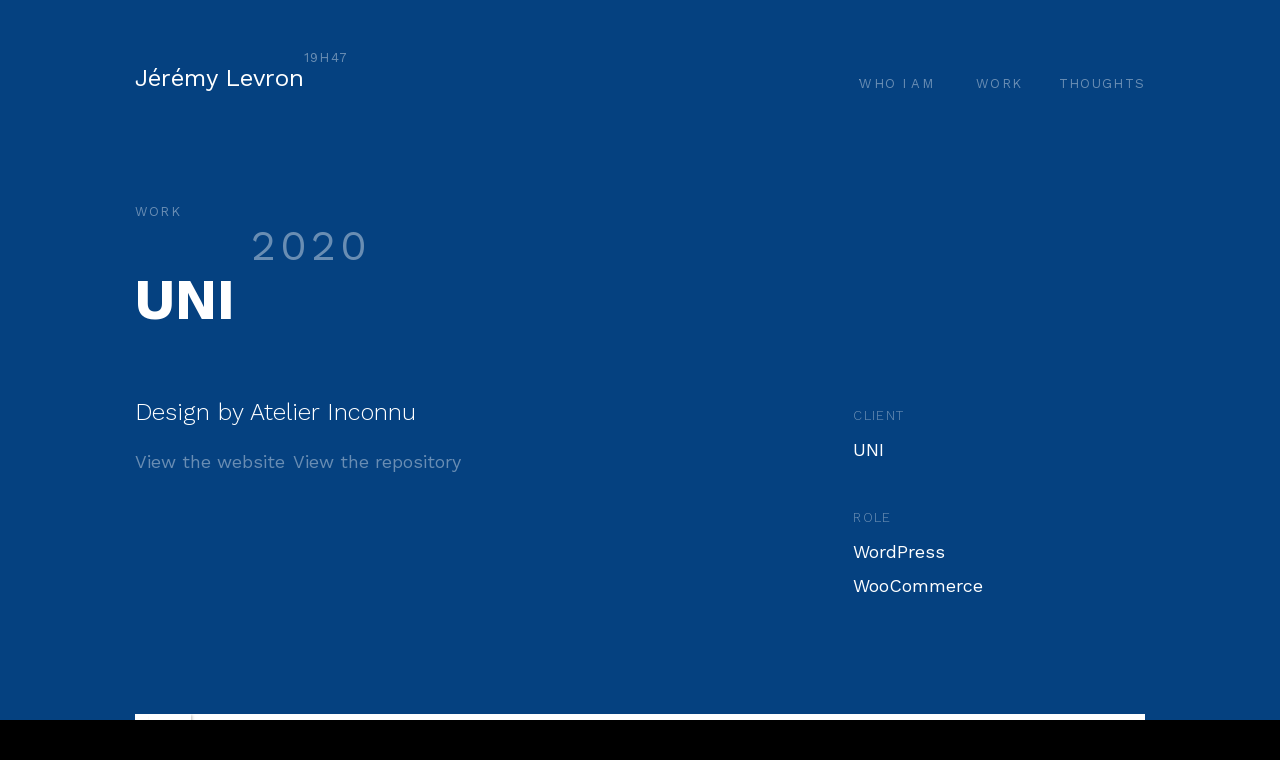

--- FILE ---
content_type: text/html; charset=UTF-8
request_url: https://19h47.fr/work/uni/
body_size: 9219
content:

<!DOCTYPE html>
<!--[if IE 9]>
<html class="ie9 no-js no-touch" >
<![endif]-->
<!--[if !(IE 9)]><!-->
<html  class="no-js no-touch">
<!--<![endif]-->
	<head>
		<meta charset="UTF-8">
		<link rel="profile" href="http://gmpg.org/xfn/11">
		<meta http-equiv="X-UA-Compatible" content="IE=edge">
		<meta name="viewport" content="width=device-width,initial-scale=1,maximum-scale=1">
        <meta name="p:domain_verify" content="8aacaa5d228029b4162e31d098b6ecd7"/>
		<link rel="icon" href="https://19h47.fr/wp-content/themes/19h47/dist/favicons/favicon.png" sizes="160x160" type="image/png">
		<base href="/wp-content/themes/19h47/dist/">

		<style id="jetpack-boost-critical-css">@media all{.row{--bs-gutter-x:16px;--bs-gutter-y:0;display:-webkit-box;display:-ms-flexbox;display:flex;-ms-flex-wrap:wrap;flex-wrap:wrap;margin-top:calc(var(--bs-gutter-y)*-1);margin-right:calc(var(--bs-gutter-x)*-.5);margin-left:calc(var(--bs-gutter-x)*-.5)}.row>*{-ms-flex-negative:0;flex-shrink:0;width:100%;max-width:100%;padding-right:calc(var(--bs-gutter-x)*.5);padding-left:calc(var(--bs-gutter-x)*.5);margin-top:var(--bs-gutter-y)}.col-1{-webkit-box-flex:0;-ms-flex:0 0 auto;flex:0 0 auto;width:8.33333333%}.col-2{-webkit-box-flex:0;-ms-flex:0 0 auto;flex:0 0 auto;width:16.66666667%}@media (min-width:768px){.col-sm-6{-webkit-box-flex:0;-ms-flex:0 0 auto;flex:0 0 auto;width:50%}}@media (min-width:992px){.col-md-2{-webkit-box-flex:0;-ms-flex:0 0 auto;flex:0 0 auto;width:16.66666667%}.col-md-3{-webkit-box-flex:0;-ms-flex:0 0 auto;flex:0 0 auto;width:25%}.col-md-4{-webkit-box-flex:0;-ms-flex:0 0 auto;flex:0 0 auto;width:33.33333333%}.col-md-5{-webkit-box-flex:0;-ms-flex:0 0 auto;flex:0 0 auto;width:41.66666667%}.col-md-6{-webkit-box-flex:0;-ms-flex:0 0 auto;flex:0 0 auto;width:50%}.col-md-10{-webkit-box-flex:0;-ms-flex:0 0 auto;flex:0 0 auto;width:83.33333333%}.offset-md-1{margin-left:8.33333333%}}@media (min-width:1200px){.col-lg-1{-webkit-box-flex:0;-ms-flex:0 0 auto;flex:0 0 auto;width:8.33333333%}.offset-lg-3{margin-left:25%}}html{-webkit-box-sizing:border-box;box-sizing:border-box;-webkit-text-size-adjust:100%;word-break:normal;-moz-tab-size:4;-o-tab-size:4;tab-size:4}*{background-repeat:no-repeat;-webkit-box-sizing:inherit;box-sizing:inherit}*{padding:0;margin:0}main{display:block}a{background-color:transparent}strong{font-weight:bolder}sup{font-size:75%;line-height:0;position:relative;vertical-align:baseline}sup{top:-.5em}button{font:inherit}button{overflow:visible}button{text-transform:none}button{color:inherit}button{-webkit-appearance:button}button{background-color:transparent;border-style:none}img{border-style:none}.Loader span,.Loader span::before{position:absolute;top:0;right:0;bottom:0;left:0}.Guid,.Transition{position:fixed;top:0;right:0;bottom:0;left:0}html{overflow-y:visible}body{font-size:62.5%;line-height:1.3333333333em;background-color:#000;color:#fff}@media (min-width:1400px){body{font-size:3.157em}}a,button{outline:0}a{color:currentColor;text-decoration:none}p{margin-top:1.3333333333em;margin-bottom:.6666666667em;font-size:1em;line-height:1.3333333333em}.img-full{height:auto;width:auto;margin-right:auto;margin-left:auto;display:block;max-width:100%}.box-shadow{-webkit-box-shadow:0 32px 32px 0 rgba(0,0,0,.1);box-shadow:0 32px 32px 0 rgba(0,0,0,.1)}.page--is-loading .Transition{-webkit-transform:translate3d(0,0,0);transform:translate3d(0,0,0)}.Loader span,.Loader span::before{position:absolute;top:0;right:0;bottom:0;left:0}.Guid,.Transition{position:fixed;top:0;right:0;bottom:0;left:0}.opacity-40{opacity:.4}.letter-spacing-100{letter-spacing:.1em}html{font-size:62.5%}body{-moz-osx-font-smoothing:grayscale;-webkit-font-smoothing:antialiased;font-size:24px;line-height:1.3333333333em;text-rendering:optimizeLegibility}h1{letter-spacing:0;margin-top:1.1228070175em;margin-bottom:.5614035088em;font-size:5.7rem;font-weight:500;line-height:1.1228070175}h2{letter-spacing:0;margin-top:1.488372093em;margin-bottom:.7441860465em;font-size:4.3rem;font-weight:400;line-height:1.488372093}.Work__title,.h3{letter-spacing:0;margin-top:1em;margin-bottom:.5em;font-size:3.2rem;font-weight:400;line-height:1}.l-container{padding-right:32px;padding-left:32px;margin-top:0;margin-right:auto;margin-bottom:0;margin-left:auto;max-width:100%}.Transition{-webkit-transform:translate3d(-100%,0,0);transform:translate3d(-100%,0,0);overflow:hidden;z-index:9}@media (min-width:992px){.Work__title{margin-top:1.1228070175em;margin-bottom:.5614035088em;font-size:5.7rem;line-height:1.1228070175}}.l-header{position:absolute;top:0;right:0;left:0;z-index:10}.page--is-loading .l-header{opacity:0;visibility:hidden}.l-footer{opacity:0;visibility:hidden;z-index:10}@media (min-width:992px){.l-footer{position:fixed;right:0;bottom:0;left:0}}@media (max-width:767.98px){.page--is-loading .l-footer{opacity:0;visibility:hidden}}.Guid{z-index:10000}.Guid [class^=col-] .Guid__column{background-color:rgba(0,0,255,.2)}.Guid [class^=col-]:nth-child(odd) .Guid__column{background-color:rgba(255,0,0,.2)}.Guid__column{height:100%;width:100%;color:rgba(0,0,0,.2)}.Link-layer{color:rgba(255,255,255,.4);z-index:1}.Link-layer span{position:absolute;top:0;right:0;bottom:0;left:0;-webkit-transform:translate3d(-100%,0,0);transform:translate3d(-100%,0,0);z-index:2}.Link-layer span::before{color:#fff;content:attr(data-text);-webkit-transform:translate3d(100%,0,0);transform:translate3d(100%,0,0);z-index:1}.Paint__control{opacity:0;visibility:hidden}.Loader{color:rgba(255,255,255,.4)}.Loader span::before{content:attr(data-text);color:#fff;opacity:0}.Loader.is-loading span::before{opacity:1}.Transition{background-color:#000}.color-white{color:#fff}.display-none{display:none}.Link-layer span::before,.Loader span,.Loader span::before{display:block}.Loader,.display-inline-block{display:inline-block}.display-table{display:table}.display-table-cell{display:table-cell}@media (min-width:768px){.display-sm-inline{display:inline}}@media (min-width:992px){.display-md-none{display:none}.display-md-block{display:block}}@media (min-width:1200px){.display-lg-block{display:block}}.font-weight-light{font-weight:200}body{font-weight:300}.font-weight-regular{font-weight:400}.font-weight-medium,strong{font-weight:500}.font-weight-bold{font-weight:700}.font-size-13{font-size:13px}.font-size-18{font-size:18px}.font-size-24{font-size:24px}body{font-family:"Work Sans",sans-serif}.margin-0{margin-top:0;margin-right:0;margin-bottom:0;margin-left:0}.margin-top-16{margin-top:.6666666667em}.margin-top-64{margin-top:2.6666666667em}.margin-bottom-64{margin-bottom:2.6666666667em}.margin-0{margin:0}.Link-layer span,.Loader span{overflow:hidden}.Link-layer span,.Loader span{overflow:hidden}.padding-top-32{padding-top:1.3333333333em}.padding-bottom-32{padding-bottom:1.3333333333em}.padding-top-64{padding-top:2.6666666667em}.padding-bottom-64{padding-bottom:2.6666666667em}.padding-top-128{padding-top:5.3333333333em}@media (min-width:992px){.padding-bottom-md-224{padding-bottom:9.3333333333em}}.Link-layer,.Loader,.l-container,.position-relative{position:relative}.w-100,html{width:100%}.h-100{height:100%}.text-align-right{text-align:right}.text-align-center{text-align:center}@media (min-width:992px){.text-align-md-right{text-align:right}}@media (min-width:1200px){.text-align-lg-center{text-align:center}}.uppercase{text-transform:uppercase}.vertical-align-middle{vertical-align:middle}.vertical-align-baseline{vertical-align:baseline}.vertical-align-text-top{vertical-align:text-top}}</style><meta name='robots' content='index, follow, max-image-preview:large, max-snippet:-1, max-video-preview:-1' />
	<style>img:is([sizes="auto" i], [sizes^="auto," i]) { contain-intrinsic-size: 3000px 1500px }</style>
	
	<!-- This site is optimized with the Yoast SEO plugin v26.8 - https://yoast.com/product/yoast-seo-wordpress/ -->
	<title>UNI - 19h47</title>
	<meta property="og:locale" content="en_US" />
	<meta property="og:type" content="article" />
	<meta property="og:title" content="UNI - 19h47" />
	<meta property="og:description" content="Design by Atelier Inconnu" />
	<meta property="og:url" content="https://19h47.fr/work/uni/" />
	<meta property="og:site_name" content="19h47" />
	<meta property="article:publisher" content="https://www.facebook.com/74h91" />
	<meta property="article:modified_time" content="2022-12-27T10:42:36+00:00" />
	<meta property="og:image" content="https://19h47.fr/wp-content/uploads/2017/05/19h47-profil.jpg" />
	<meta property="og:image:width" content="336" />
	<meta property="og:image:height" content="338" />
	<meta property="og:image:type" content="image/jpeg" />
	<meta name="twitter:card" content="summary_large_image" />
	<meta name="twitter:site" content="@19h47" />
	<meta name="twitter:label1" content="Est. reading time" />
	<meta name="twitter:data1" content="1 minute" />
	<script type="application/ld+json" class="yoast-schema-graph">{"@context":"https://schema.org","@graph":[{"@type":"WebPage","@id":"https://19h47.fr/work/uni/","url":"https://19h47.fr/work/uni/","name":"UNI - 19h47","isPartOf":{"@id":"https://19h47.fr/#website"},"datePublished":"2020-07-19T17:36:52+00:00","dateModified":"2022-12-27T10:42:36+00:00","breadcrumb":{"@id":"https://19h47.fr/work/uni/#breadcrumb"},"inLanguage":"en-US","potentialAction":[{"@type":"ReadAction","target":["https://19h47.fr/work/uni/"]}]},{"@type":"BreadcrumbList","@id":"https://19h47.fr/work/uni/#breadcrumb","itemListElement":[{"@type":"ListItem","position":1,"name":"Accueil","item":"https://19h47.fr/"},{"@type":"ListItem","position":2,"name":"Work","item":"https://19h47.fr/work/"},{"@type":"ListItem","position":3,"name":"UNI"}]},{"@type":"WebSite","@id":"https://19h47.fr/#website","url":"https://19h47.fr/","name":"19h47","description":"Jérémy Levron, front-end developer ✌️","potentialAction":[{"@type":"SearchAction","target":{"@type":"EntryPoint","urlTemplate":"https://19h47.fr/?s={search_term_string}"},"query-input":{"@type":"PropertyValueSpecification","valueRequired":true,"valueName":"search_term_string"}}],"inLanguage":"en-US"}]}</script>
	<!-- / Yoast SEO plugin. -->



		<script src="https://cdnjs.cloudflare.com/ajax/libs/feature.js/1.0.1/feature.min.js"></script>
		<script>
			document.documentElement.className = document.documentElement.className.replace('no-js', 'js');
			if (feature.touch && !navigator.userAgent.match(/Trident\/(6|7)\./)) {
				document.documentElement.className = document.documentElement.className.replace('no-touch', 'touch');
			}
		 </script>

		<noscript><link rel='stylesheet' id='wp-block-library-css' href='https://19h47.fr/wp-includes/css/dist/block-library/style.min.css?ver=6.8.3' type='text/css' media='all' />
</noscript><link data-media="all" onload="this.media=this.dataset.media; delete this.dataset.media; this.removeAttribute( &#039;onload&#039; );" rel='stylesheet' id='wp-block-library-css' href='https://19h47.fr/wp-includes/css/dist/block-library/style.min.css?ver=6.8.3' type='text/css' media="not all" />
<style id='classic-theme-styles-inline-css' type='text/css'>
/*! This file is auto-generated */
.wp-block-button__link{color:#fff;background-color:#32373c;border-radius:9999px;box-shadow:none;text-decoration:none;padding:calc(.667em + 2px) calc(1.333em + 2px);font-size:1.125em}.wp-block-file__button{background:#32373c;color:#fff;text-decoration:none}
</style>
<style id='global-styles-inline-css' type='text/css'>
:root{--wp--preset--aspect-ratio--square: 1;--wp--preset--aspect-ratio--4-3: 4/3;--wp--preset--aspect-ratio--3-4: 3/4;--wp--preset--aspect-ratio--3-2: 3/2;--wp--preset--aspect-ratio--2-3: 2/3;--wp--preset--aspect-ratio--16-9: 16/9;--wp--preset--aspect-ratio--9-16: 9/16;--wp--preset--color--black: #000000;--wp--preset--color--cyan-bluish-gray: #abb8c3;--wp--preset--color--white: #ffffff;--wp--preset--color--pale-pink: #f78da7;--wp--preset--color--vivid-red: #cf2e2e;--wp--preset--color--luminous-vivid-orange: #ff6900;--wp--preset--color--luminous-vivid-amber: #fcb900;--wp--preset--color--light-green-cyan: #7bdcb5;--wp--preset--color--vivid-green-cyan: #00d084;--wp--preset--color--pale-cyan-blue: #8ed1fc;--wp--preset--color--vivid-cyan-blue: #0693e3;--wp--preset--color--vivid-purple: #9b51e0;--wp--preset--gradient--vivid-cyan-blue-to-vivid-purple: linear-gradient(135deg,rgba(6,147,227,1) 0%,rgb(155,81,224) 100%);--wp--preset--gradient--light-green-cyan-to-vivid-green-cyan: linear-gradient(135deg,rgb(122,220,180) 0%,rgb(0,208,130) 100%);--wp--preset--gradient--luminous-vivid-amber-to-luminous-vivid-orange: linear-gradient(135deg,rgba(252,185,0,1) 0%,rgba(255,105,0,1) 100%);--wp--preset--gradient--luminous-vivid-orange-to-vivid-red: linear-gradient(135deg,rgba(255,105,0,1) 0%,rgb(207,46,46) 100%);--wp--preset--gradient--very-light-gray-to-cyan-bluish-gray: linear-gradient(135deg,rgb(238,238,238) 0%,rgb(169,184,195) 100%);--wp--preset--gradient--cool-to-warm-spectrum: linear-gradient(135deg,rgb(74,234,220) 0%,rgb(151,120,209) 20%,rgb(207,42,186) 40%,rgb(238,44,130) 60%,rgb(251,105,98) 80%,rgb(254,248,76) 100%);--wp--preset--gradient--blush-light-purple: linear-gradient(135deg,rgb(255,206,236) 0%,rgb(152,150,240) 100%);--wp--preset--gradient--blush-bordeaux: linear-gradient(135deg,rgb(254,205,165) 0%,rgb(254,45,45) 50%,rgb(107,0,62) 100%);--wp--preset--gradient--luminous-dusk: linear-gradient(135deg,rgb(255,203,112) 0%,rgb(199,81,192) 50%,rgb(65,88,208) 100%);--wp--preset--gradient--pale-ocean: linear-gradient(135deg,rgb(255,245,203) 0%,rgb(182,227,212) 50%,rgb(51,167,181) 100%);--wp--preset--gradient--electric-grass: linear-gradient(135deg,rgb(202,248,128) 0%,rgb(113,206,126) 100%);--wp--preset--gradient--midnight: linear-gradient(135deg,rgb(2,3,129) 0%,rgb(40,116,252) 100%);--wp--preset--font-size--small: 13px;--wp--preset--font-size--medium: 20px;--wp--preset--font-size--large: 36px;--wp--preset--font-size--x-large: 42px;--wp--preset--spacing--20: 0.44rem;--wp--preset--spacing--30: 0.67rem;--wp--preset--spacing--40: 1rem;--wp--preset--spacing--50: 1.5rem;--wp--preset--spacing--60: 2.25rem;--wp--preset--spacing--70: 3.38rem;--wp--preset--spacing--80: 5.06rem;--wp--preset--shadow--natural: 6px 6px 9px rgba(0, 0, 0, 0.2);--wp--preset--shadow--deep: 12px 12px 50px rgba(0, 0, 0, 0.4);--wp--preset--shadow--sharp: 6px 6px 0px rgba(0, 0, 0, 0.2);--wp--preset--shadow--outlined: 6px 6px 0px -3px rgba(255, 255, 255, 1), 6px 6px rgba(0, 0, 0, 1);--wp--preset--shadow--crisp: 6px 6px 0px rgba(0, 0, 0, 1);}:where(.is-layout-flex){gap: 0.5em;}:where(.is-layout-grid){gap: 0.5em;}body .is-layout-flex{display: flex;}.is-layout-flex{flex-wrap: wrap;align-items: center;}.is-layout-flex > :is(*, div){margin: 0;}body .is-layout-grid{display: grid;}.is-layout-grid > :is(*, div){margin: 0;}:where(.wp-block-columns.is-layout-flex){gap: 2em;}:where(.wp-block-columns.is-layout-grid){gap: 2em;}:where(.wp-block-post-template.is-layout-flex){gap: 1.25em;}:where(.wp-block-post-template.is-layout-grid){gap: 1.25em;}.has-black-color{color: var(--wp--preset--color--black) !important;}.has-cyan-bluish-gray-color{color: var(--wp--preset--color--cyan-bluish-gray) !important;}.has-white-color{color: var(--wp--preset--color--white) !important;}.has-pale-pink-color{color: var(--wp--preset--color--pale-pink) !important;}.has-vivid-red-color{color: var(--wp--preset--color--vivid-red) !important;}.has-luminous-vivid-orange-color{color: var(--wp--preset--color--luminous-vivid-orange) !important;}.has-luminous-vivid-amber-color{color: var(--wp--preset--color--luminous-vivid-amber) !important;}.has-light-green-cyan-color{color: var(--wp--preset--color--light-green-cyan) !important;}.has-vivid-green-cyan-color{color: var(--wp--preset--color--vivid-green-cyan) !important;}.has-pale-cyan-blue-color{color: var(--wp--preset--color--pale-cyan-blue) !important;}.has-vivid-cyan-blue-color{color: var(--wp--preset--color--vivid-cyan-blue) !important;}.has-vivid-purple-color{color: var(--wp--preset--color--vivid-purple) !important;}.has-black-background-color{background-color: var(--wp--preset--color--black) !important;}.has-cyan-bluish-gray-background-color{background-color: var(--wp--preset--color--cyan-bluish-gray) !important;}.has-white-background-color{background-color: var(--wp--preset--color--white) !important;}.has-pale-pink-background-color{background-color: var(--wp--preset--color--pale-pink) !important;}.has-vivid-red-background-color{background-color: var(--wp--preset--color--vivid-red) !important;}.has-luminous-vivid-orange-background-color{background-color: var(--wp--preset--color--luminous-vivid-orange) !important;}.has-luminous-vivid-amber-background-color{background-color: var(--wp--preset--color--luminous-vivid-amber) !important;}.has-light-green-cyan-background-color{background-color: var(--wp--preset--color--light-green-cyan) !important;}.has-vivid-green-cyan-background-color{background-color: var(--wp--preset--color--vivid-green-cyan) !important;}.has-pale-cyan-blue-background-color{background-color: var(--wp--preset--color--pale-cyan-blue) !important;}.has-vivid-cyan-blue-background-color{background-color: var(--wp--preset--color--vivid-cyan-blue) !important;}.has-vivid-purple-background-color{background-color: var(--wp--preset--color--vivid-purple) !important;}.has-black-border-color{border-color: var(--wp--preset--color--black) !important;}.has-cyan-bluish-gray-border-color{border-color: var(--wp--preset--color--cyan-bluish-gray) !important;}.has-white-border-color{border-color: var(--wp--preset--color--white) !important;}.has-pale-pink-border-color{border-color: var(--wp--preset--color--pale-pink) !important;}.has-vivid-red-border-color{border-color: var(--wp--preset--color--vivid-red) !important;}.has-luminous-vivid-orange-border-color{border-color: var(--wp--preset--color--luminous-vivid-orange) !important;}.has-luminous-vivid-amber-border-color{border-color: var(--wp--preset--color--luminous-vivid-amber) !important;}.has-light-green-cyan-border-color{border-color: var(--wp--preset--color--light-green-cyan) !important;}.has-vivid-green-cyan-border-color{border-color: var(--wp--preset--color--vivid-green-cyan) !important;}.has-pale-cyan-blue-border-color{border-color: var(--wp--preset--color--pale-cyan-blue) !important;}.has-vivid-cyan-blue-border-color{border-color: var(--wp--preset--color--vivid-cyan-blue) !important;}.has-vivid-purple-border-color{border-color: var(--wp--preset--color--vivid-purple) !important;}.has-vivid-cyan-blue-to-vivid-purple-gradient-background{background: var(--wp--preset--gradient--vivid-cyan-blue-to-vivid-purple) !important;}.has-light-green-cyan-to-vivid-green-cyan-gradient-background{background: var(--wp--preset--gradient--light-green-cyan-to-vivid-green-cyan) !important;}.has-luminous-vivid-amber-to-luminous-vivid-orange-gradient-background{background: var(--wp--preset--gradient--luminous-vivid-amber-to-luminous-vivid-orange) !important;}.has-luminous-vivid-orange-to-vivid-red-gradient-background{background: var(--wp--preset--gradient--luminous-vivid-orange-to-vivid-red) !important;}.has-very-light-gray-to-cyan-bluish-gray-gradient-background{background: var(--wp--preset--gradient--very-light-gray-to-cyan-bluish-gray) !important;}.has-cool-to-warm-spectrum-gradient-background{background: var(--wp--preset--gradient--cool-to-warm-spectrum) !important;}.has-blush-light-purple-gradient-background{background: var(--wp--preset--gradient--blush-light-purple) !important;}.has-blush-bordeaux-gradient-background{background: var(--wp--preset--gradient--blush-bordeaux) !important;}.has-luminous-dusk-gradient-background{background: var(--wp--preset--gradient--luminous-dusk) !important;}.has-pale-ocean-gradient-background{background: var(--wp--preset--gradient--pale-ocean) !important;}.has-electric-grass-gradient-background{background: var(--wp--preset--gradient--electric-grass) !important;}.has-midnight-gradient-background{background: var(--wp--preset--gradient--midnight) !important;}.has-small-font-size{font-size: var(--wp--preset--font-size--small) !important;}.has-medium-font-size{font-size: var(--wp--preset--font-size--medium) !important;}.has-large-font-size{font-size: var(--wp--preset--font-size--large) !important;}.has-x-large-font-size{font-size: var(--wp--preset--font-size--x-large) !important;}
:where(.wp-block-post-template.is-layout-flex){gap: 1.25em;}:where(.wp-block-post-template.is-layout-grid){gap: 1.25em;}
:where(.wp-block-columns.is-layout-flex){gap: 2em;}:where(.wp-block-columns.is-layout-grid){gap: 2em;}
:root :where(.wp-block-pullquote){font-size: 1.5em;line-height: 1.6;}
</style>
<noscript><link rel='stylesheet' id='font-work-sans-css' href='https://fonts.googleapis.com/css2?family=Work+Sans:ital,wght@0,200;0,300;0,400;0,700;1,500&#038;display=swap' type='text/css' media='all' />
</noscript><link data-media="all" onload="this.media=this.dataset.media; delete this.dataset.media; this.removeAttribute( &#039;onload&#039; );" rel='stylesheet' id='font-work-sans-css' href='https://fonts.googleapis.com/css2?family=Work+Sans:ital,wght@0,200;0,300;0,400;0,700;1,500&#038;display=swap' type='text/css' media="not all" />
<noscript><link rel='stylesheet' id='19h47-global-css' href='https://19h47.fr/wp-content/themes/19h47/dist/css/main.b56915b7.css' type='text/css' media='all' />
</noscript><link data-media="all" onload="this.media=this.dataset.media; delete this.dataset.media; this.removeAttribute( &#039;onload&#039; );" rel='stylesheet' id='19h47-global-css' href='https://19h47.fr/wp-content/themes/19h47/dist/css/main.b56915b7.css' type='text/css' media="not all" />
<style>.Page__corail,.Transition.js-to-corail{background-color:#333333}.Page__cns,.Transition.js-to-cns{background-color:#0092bc}.Page__perspective,.Transition.js-to-perspective{background-color:#000000}.Page__captain-wild,.Transition.js-to-captain-wild{background-color:#004750}.Page__ride404,.Transition.js-to-ride404{background-color:#111111}.Page__uni,.Transition.js-to-uni{background-color:#054180}.Page__lyon-aeroport,.Transition.js-to-lyon-aeroport{background-color:#0061c3}.Page__leagle-cup,.Transition.js-to-leagle-cup{background-color:#000747}.Page__serengeti,.Transition.js-to-serengeti{background-color:#000000}.Page__romain-collignon,.Transition.js-to-romain-collignon{background-color:#175ce6}.Page__formatcine,.Transition.js-to-formatcine{background-color:#6666d5}.Page__jveuxetrebonne,.Transition.js-to-jveuxetrebonne{background-color:#fbcab6}.Page__les-48h-de-lagriculture-urbaine,.Transition.js-to-les-48h-de-lagriculture-urbaine{background-color:#5ab6b8}.Page__pick-up-production,.Transition.js-to-pick-up-production{background-color:#181818}.Page__reebok-bolton,.Transition.js-to-reebok-bolton{background-color:#202441}.Page__equipe-de-basketball-amateur,.Transition.js-to-equipe-de-basketball-amateur{background-color:#4ca74c}.Page__formeact,.Transition.js-to-formeact{background-color:#00a6df}</style>


		<script>
	(function(i,s,o,g,r,a,m){i['GoogleAnalyticsObject']=r;i[r]=i[r]||function(){
	(i[r].q=i[r].q||[]).push(arguments)},i[r].l=1*new Date();a=s.createElement(o),
	m=s.getElementsByTagName(o)[0];a.async=1;a.src=g;m.parentNode.insertBefore(a,m)
	})(window,document,'script','https://www.google-analytics.com/analytics.js','ga');
	ga('create', 'UA-11187455-4', 'auto');
	ga('send', 'pageview');
</script>

	</head>
	<body class="page--is-loading">
		<header class="l-header padding-top-64 padding-bottom-32">
			<div class="l-container">


				<div class="row">

					<div class="col-sm-6 col-md-4 offset-md-1">
						<h1 class="font-weight-medium font-size-24 line-height-32 margin-0 z-index-1 position-relative">
							<a href="https://19h47.fr">
								Jérémy Levron<sup class="vertical-align-text-top opacity-40 font-size-13 uppercase letter-spacing-100 font-weight-medium">19h47</sup>
							</a>
						</h1>
					</div>


										<div class="col-2 col-lg-1 offset-lg-3 display-none display-md-block text-align-right text-align-lg-center">
						<a class="margin-0 font-size-13 line-height-32 uppercase letter-spacing-100 font-weight-medium display-inline-block Link-layer js-navigation" href="https://19h47.fr/who-i-am/" data-namespace="who-i-am">Who I am<span data-text="Who I am"></span>
						</a>
					</div>


										<div class="col-2 col-lg-1 display-none display-md-block text-align-right text-align-lg-center">
						<a class="margin-0 font-size-13 line-height-32 uppercase letter-spacing-100 font-weight-medium display-inline-block vertical-align-baseline Link-layer js-navigation" href="https://19h47.fr/work/" data-namespace="work">Work<span data-text="Work"></span>
						</a>
					</div>

										<div class="col-2 col-lg-1 display-none display-md-block text-align-right text-align-lg-center">

						<a class="margin-0 font-size-13 line-height-32 uppercase letter-spacing-100 font-weight-medium display-inline-block vertical-align-baseline Link-layer js-navigation" href="https://19h47.fr/thoughts/" data-namespace="what-i-think">Thoughts<span data-text="Thoughts"></span>

						</a>
					</div>


				</div>

			</div>
		</header><div class="js-transition Transition">
	<div class="display-table w-100 h-100">
		<div class="display-table-cell w-100 h-100 vertical-align-middle text-align-center">
			<p class="margin-0 is-loading Loader h3 font-weight-light">
				19h47
				<span data-text="19h47"></span>
			</p>
		</div>
	</div>
</div><main id="barba-wrapper" class="js-wrapper h-100">
			<div class="wp-singular work-template-default single single-work postid-4517 wp-theme-19h47 barba-container padding-bottom-md-224 padding-top-128 Page__uni" data-namespace="work">

 
	
	<div class="l-container">

		
			<div class="js-page margin-top-64 margin-bottom-64" data-post-slug="uni">

				
		

		<header class="row">
	<div class="col-md-10 offset-md-1">

		<a href="https://19h47.fr/work/"  class="display-inline-block font-size-13 line-height-32 margin-0 uppercase letter-spacing-100 font-weight-medium Link-layer">
			Work
			<span data-text="Work"></span>
		</a>
		
	</div>
</header>

		
	<section class="row">

		<div class="col-md-10 offset-md-1">

			<h2 class="Work__title color-white font-weight-bold margin-top-16">
				UNI
				<sup class="display-none display-sm-inline vertical-align-text-top opacity-40 font-size-13px uppercase letter-spacing-100 font-weight-medium">2020</sup>
			</h2>

		</div>


		<div class="col-md-6 offset-md-1">

			<div class="color-white"><p>Design by Atelier Inconnu</p>
					<a class="font-size-18 font-weight-regular display-inline-block vertical-align-baseline Link-layer" href="https://www.uni-habitat.fr/" target="_blank" rel="noopener noreferer">View the website<span data-text="View the website"></span>
					</a>
				
				
					
					<a class="font-size-18 font-weight-regular display-inline-block vertical-align-baseline Link-layer" href="https://github.com/19h47/uni/" target="_blank" rel="noopener noreferer">View the repository<span data-text="View the repository"></span>
					</a>
				
			</div>

		</div>

					<aside class="col-md-3 offset-md-1">

									<p class="color-white">
						<span class="uppercase font-size-13 opacity-40 letter-spacing-100">
							Client
						</span>
						<br>
						<span class="font-size-18 font-weight-medium">UNI</span>
					</p>
				
									<p class="color-white">
						<span class="uppercase font-size-13 opacity-40 letter-spacing-100">Role</span><br>
						<span class="font-size-18 font-weight-medium">WordPress<br/ >WooCommerce</span>
					</p>
				
			</aside>
		
		<div class="col-md-10 offset-md-1 margin-top-64">
	<p>
		<img class="img-full " src="https://19h47.fr/wp-content/uploads/2022/06/Capture-décran-2022-06-22-à-19.37.36.png" alt="Capture d’écran 2022-06-22 à 19.37.36" />

		
	</p>
</div><div class="col-md-10 offset-md-1 margin-top-64">
	<p>
		<img class="img-full " src="https://19h47.fr/wp-content/uploads/2020/07/Capture-décran-2022-06-22-à-19.53.28.png" alt="Capture d’écran 2022-06-22 à 19.53.28" />

		
	</p>
</div><div class="col-md-10 offset-md-1 margin-top-64">
	<p>
		<img class="img-full " src="https://19h47.fr/wp-content/uploads/2020/07/Capture-décran-2022-06-22-à-19.54.54.png" alt="Capture d’écran 2022-06-22 à 19.54.54" />

		
	</p>
</div><div class="col-md-10 offset-md-1 margin-top-64">
	<p>
		<img class="img-full box-shadow" src="https://19h47.fr/wp-content/uploads/2022/06/Capture-décran-2022-06-22-à-19.34.16.png" alt="Capture d’écran 2022-06-22 à 19.34.16" />

		
	</p>
</div><div class="col-md-10 offset-md-1 margin-top-64">
	<p>
		<img class="img-full " src="https://19h47.fr/wp-content/uploads/2020/07/Capture-décran-2022-06-22-à-19.56.10.png" alt="Capture d’écran 2022-06-22 à 19.56.10" />

		
	</p>
</div><div class="col-md-10 offset-md-1 margin-top-64">
	<p>
		<img class="img-full " src="https://19h47.fr/wp-content/uploads/2022/06/Capture-décran-2022-06-22-à-19.33.53.png" alt="Capture d’écran 2022-06-22 à 19.33.53" />

		
	</p>
</div><div class="col-md-10 offset-md-1 margin-top-64">
	<p>
		<img class="img-full " src="https://19h47.fr/wp-content/uploads/2020/07/Capture-décran-2022-06-22-à-19.34.52.png" alt="Capture-d’écran-2022-06-22-à-19.34.52" />

		
	</p>
</div><div class="col-md-10 offset-md-1 margin-top-64">
	<p>
		<img class="img-full " src="https://19h47.fr/wp-content/uploads/2022/06/Capture-décran-2022-06-22-à-19.34.25.png" alt="Capture d’écran 2022-06-22 à 19.34.25" />

		
	</p>
</div>
	</section>


		
		<nav class="row margin-top-64">

		<div class="offset-md-1 col-md-5">
			<a class="js-work-navigation display-inline-block Work__navigation" href="https://19h47.fr/work/ride404/" rel="next" data-namespace="work" data-color="#111111">
				<span class="color-white font-size-13 uppercase letter-spacing-100 font-weight-medium color-white">Next work</span>
				<br>
				<p class="display-inline-block vertical-align-baseline Link-layer margin-top-0">
					Ride404
					<span data-text="Ride404"></span>
				</p>
			</a>
		</div>

		<div class="col-md-5 text-align-md-right">
			<a class="js-work-navigation display-inline-block Work__navigation" href="https://19h47.fr/work/lyon-aeroport/" rel="prev" data-namespace="work" data-color="#0061c3">
				<span class="color-white font-size-13 uppercase letter-spacing-100 font-weight-medium color-white">Previous work</span>
				<br>
				<p class="display-inline-block vertical-align-baseline Link-layer margin-top-0">
					Lyon Aéroport
					<span data-text="Lyon Aéroport"></span>
				</p>
			</a>
		</div>

	</nav>



		
			</div>

		
	</div>
	


			</div>

	</main>

	<footer class="js-footer l-footer padding-bottom-64 padding-top-32">
		<div class="l-container">

			<div class="row">

				<div class="col-md-2 offset-md-1">
					<p class="font-size-18 margin-0">
						<a class="display-inline-block vertical-align-baseline Link-layer js-navigation" href="https://19h47.fr/who-i-am/">Who I am<span data-text="Who I am"></span>
						</a>
						<br>
						<a class="display-inline-block vertical-align-baseline Link-layer js-navigation" href="https://19h47.fr/work/">Work<span data-text="Work"></span>
						</a>
						<br/ >

					</p>
				</div>
				<div class="col-md-3">
					<p class=" font-size-18 margin-0">

						<a class="display-inline-block vertical-align-baseline Link-layer js-navigation" href="https://19h47.fr/what-im-currently-listening-to/">What I'm currently listening to<span data-text="What I'm currently listening to"></span>
						</a>
						<br>
						<a class="display-inline-block vertical-align-baseline Link-layer js-navigation" href="https://19h47.fr/what-inspires-me/">What inspires me<span data-text="What inspires me"></span>
						</a>

						<br class="display-md-none">
						<a class="display-md-none display-inline-block vertical-align-baseline Link-layer js-navigation" href="https://19h47.fr/thoughts/">Thoughts<span data-text="Thoughts"></span>
						</a>
					</p>
				</div>



				<div class="col-md-3">
					<p class="font-size-18 margin-0">
						<a class="display-inline-block vertical-align-baseline Link-layer" href="https://twitter.com/19h47" target="_blank" rel="noopener noreferer">Twitter<span data-text="Twitter"></span>
						</a>
						<br>
						<a class="display-inline-block vertical-align-baseline Link-layer" href="https://github.com/19h47" target="_blank" rel="noopener noreferer">Github<span data-text="Github"></span>
						</a>
					</p>
				</div>

								<div class="col-md-2 display-none display-lg-block">
					<p class="font-size-18 margin-0">

						<a class="js-save Paint__control display-inline-block vertical-align-baseline Link-layer" href="#" target="_blank">Save me<span data-text="Save me"></span>
						</a>
						<br>
						<button class="js-clear Paint__control display-inline-block vertical-align-baseline Link-layer js-navigation">Clear me<span data-text="Clear me"></span>
						</button>

					</p>
				</div>
			</div>

			<div class="row">
				<div class="col-md-5 offset-md-1">
					<p class="font-size-13 uppercase letter-spacing-100 font-weight-medium">Front-end developer</p>
				</div>

				<div class="col-md-5 text-align-md-right">
					<p class="font-size-13 uppercase letter-spacing-100 font-weight-medium">
						Born 39 years ago</p>
				</div>

			</div>

		</div>
	</footer>
	<script type="speculationrules">
{"prefetch":[{"source":"document","where":{"and":[{"href_matches":"\/*"},{"not":{"href_matches":["\/wp-*.php","\/wp-admin\/*","\/wp-content\/uploads\/*","\/wp-content\/*","\/wp-content\/plugins\/*","\/wp-content\/themes\/19h47\/*","\/*\\?(.+)"]}},{"not":{"selector_matches":"a[rel~=\"nofollow\"]"}},{"not":{"selector_matches":".no-prefetch, .no-prefetch a"}}]},"eagerness":"conservative"}]}
</script>
		<script>window.addEventListener( 'load', function() {
				document.querySelectorAll( 'link' ).forEach( function( e ) {'not all' === e.media && e.dataset.media && ( e.media = e.dataset.media, delete e.dataset.media );} );
				var e = document.getElementById( 'jetpack-boost-critical-css' );
				e && ( e.media = 'not all' );
			} );</script>
		<script type="text/javascript" src="//code.jquery.com/jquery-3.6.0.min.js" id="jquery-js"></script>
<script type="text/javascript" id="19h47-main-js-extra">
/* <![CDATA[ */
var wp = {"template_directory_uri":"https:\/\/19h47.fr\/wp-content\/themes\/19h47","base_url":"https:\/\/19h47.fr","home_url":"https:\/\/19h47.fr\/","ajax_url":"https:\/\/19h47.fr\/wp-admin\/admin-ajax.php","nonce":"0bc2af17e5","api_url":"https:\/\/19h47.fr\/wp-json\/"};
/* ]]> */
</script>
<script type="text/javascript" src="https://19h47.fr/wp-content/themes/19h47/dist/main.js" id="19h47-main-js"></script>

<div class="Guid display-none">
	<div class="l-container h-100">
		<div class="row h-100">

				    <div class="col-1 text-xs-center h-100">
				<div class="Guid__column">
					1
				</div>
			</div>
				    <div class="col-1 text-xs-center h-100">
				<div class="Guid__column">
					2
				</div>
			</div>
				    <div class="col-1 text-xs-center h-100">
				<div class="Guid__column">
					3
				</div>
			</div>
				    <div class="col-1 text-xs-center h-100">
				<div class="Guid__column">
					4
				</div>
			</div>
				    <div class="col-1 text-xs-center h-100">
				<div class="Guid__column">
					5
				</div>
			</div>
				    <div class="col-1 text-xs-center h-100">
				<div class="Guid__column">
					6
				</div>
			</div>
				    <div class="col-1 text-xs-center h-100">
				<div class="Guid__column">
					7
				</div>
			</div>
				    <div class="col-1 text-xs-center h-100">
				<div class="Guid__column">
					8
				</div>
			</div>
				    <div class="col-1 text-xs-center h-100">
				<div class="Guid__column">
					9
				</div>
			</div>
				    <div class="col-1 text-xs-center h-100">
				<div class="Guid__column">
					10
				</div>
			</div>
				    <div class="col-1 text-xs-center h-100">
				<div class="Guid__column">
					11
				</div>
			</div>
				    <div class="col-1 text-xs-center h-100">
				<div class="Guid__column">
					12
				</div>
			</div>
		
		</div>
	</div>
</div></body>
</html>


--- FILE ---
content_type: text/css
request_url: https://19h47.fr/wp-content/themes/19h47/dist/css/main.b56915b7.css
body_size: 105624
content:
.row{--bs-gutter-x: 16px;--bs-gutter-y: 0;display:-webkit-box;display:-ms-flexbox;display:flex;-ms-flex-wrap:wrap;flex-wrap:wrap;margin-top:calc(var(--bs-gutter-y) * -1);margin-right:calc(var(--bs-gutter-x) * -.5);margin-left:calc(var(--bs-gutter-x) * -.5)}.row>*{-ms-flex-negative:0;flex-shrink:0;width:100%;max-width:100%;padding-right:calc(var(--bs-gutter-x) * .5);padding-left:calc(var(--bs-gutter-x) * .5);margin-top:var(--bs-gutter-y)}.col{-webkit-box-flex:1;-ms-flex:1 0 0%;flex:1 0 0%}.row-cols-auto>*{-webkit-box-flex:0;-ms-flex:0 0 auto;flex:0 0 auto;width:auto}.row-cols-1>*{-webkit-box-flex:0;-ms-flex:0 0 auto;flex:0 0 auto;width:100%}.row-cols-2>*{-webkit-box-flex:0;-ms-flex:0 0 auto;flex:0 0 auto;width:50%}.row-cols-3>*{-webkit-box-flex:0;-ms-flex:0 0 auto;flex:0 0 auto;width:33.3333333333%}.row-cols-4>*{-webkit-box-flex:0;-ms-flex:0 0 auto;flex:0 0 auto;width:25%}.row-cols-5>*{-webkit-box-flex:0;-ms-flex:0 0 auto;flex:0 0 auto;width:20%}.row-cols-6>*{-webkit-box-flex:0;-ms-flex:0 0 auto;flex:0 0 auto;width:16.6666666667%}.col-auto{-webkit-box-flex:0;-ms-flex:0 0 auto;flex:0 0 auto;width:auto}.col-1{-webkit-box-flex:0;-ms-flex:0 0 auto;flex:0 0 auto;width:8.33333333%}.col-2{-webkit-box-flex:0;-ms-flex:0 0 auto;flex:0 0 auto;width:16.66666667%}.col-3{-webkit-box-flex:0;-ms-flex:0 0 auto;flex:0 0 auto;width:25%}.col-4{-webkit-box-flex:0;-ms-flex:0 0 auto;flex:0 0 auto;width:33.33333333%}.col-5{-webkit-box-flex:0;-ms-flex:0 0 auto;flex:0 0 auto;width:41.66666667%}.col-6{-webkit-box-flex:0;-ms-flex:0 0 auto;flex:0 0 auto;width:50%}.col-7{-webkit-box-flex:0;-ms-flex:0 0 auto;flex:0 0 auto;width:58.33333333%}.col-8{-webkit-box-flex:0;-ms-flex:0 0 auto;flex:0 0 auto;width:66.66666667%}.col-9{-webkit-box-flex:0;-ms-flex:0 0 auto;flex:0 0 auto;width:75%}.col-10{-webkit-box-flex:0;-ms-flex:0 0 auto;flex:0 0 auto;width:83.33333333%}.col-11{-webkit-box-flex:0;-ms-flex:0 0 auto;flex:0 0 auto;width:91.66666667%}.col-12{-webkit-box-flex:0;-ms-flex:0 0 auto;flex:0 0 auto;width:100%}.offset-1{margin-left:8.33333333%}.offset-2{margin-left:16.66666667%}.offset-3{margin-left:25%}.offset-4{margin-left:33.33333333%}.offset-5{margin-left:41.66666667%}.offset-6{margin-left:50%}.offset-7{margin-left:58.33333333%}.offset-8{margin-left:66.66666667%}.offset-9{margin-left:75%}.offset-10{margin-left:83.33333333%}.offset-11{margin-left:91.66666667%}.g-0,.gx-0{--bs-gutter-x: 0}.g-0,.gy-0{--bs-gutter-y: 0}.g-1,.gx-1{--bs-gutter-x: .25rem}.g-1,.gy-1{--bs-gutter-y: .25rem}.g-2,.gx-2{--bs-gutter-x: .5rem}.g-2,.gy-2{--bs-gutter-y: .5rem}.g-3,.gx-3{--bs-gutter-x: 1rem}.g-3,.gy-3{--bs-gutter-y: 1rem}.g-4,.gx-4{--bs-gutter-x: 1.5rem}.g-4,.gy-4{--bs-gutter-y: 1.5rem}.g-5,.gx-5{--bs-gutter-x: 3rem}.g-5,.gy-5{--bs-gutter-y: 3rem}@media (min-width: 768px){.col-sm{-webkit-box-flex:1;-ms-flex:1 0 0%;flex:1 0 0%}.row-cols-sm-auto>*{-webkit-box-flex:0;-ms-flex:0 0 auto;flex:0 0 auto;width:auto}.row-cols-sm-1>*{-webkit-box-flex:0;-ms-flex:0 0 auto;flex:0 0 auto;width:100%}.row-cols-sm-2>*{-webkit-box-flex:0;-ms-flex:0 0 auto;flex:0 0 auto;width:50%}.row-cols-sm-3>*{-webkit-box-flex:0;-ms-flex:0 0 auto;flex:0 0 auto;width:33.3333333333%}.row-cols-sm-4>*{-webkit-box-flex:0;-ms-flex:0 0 auto;flex:0 0 auto;width:25%}.row-cols-sm-5>*{-webkit-box-flex:0;-ms-flex:0 0 auto;flex:0 0 auto;width:20%}.row-cols-sm-6>*{-webkit-box-flex:0;-ms-flex:0 0 auto;flex:0 0 auto;width:16.6666666667%}.col-sm-auto{-webkit-box-flex:0;-ms-flex:0 0 auto;flex:0 0 auto;width:auto}.col-sm-1{-webkit-box-flex:0;-ms-flex:0 0 auto;flex:0 0 auto;width:8.33333333%}.col-sm-2{-webkit-box-flex:0;-ms-flex:0 0 auto;flex:0 0 auto;width:16.66666667%}.col-sm-3{-webkit-box-flex:0;-ms-flex:0 0 auto;flex:0 0 auto;width:25%}.col-sm-4{-webkit-box-flex:0;-ms-flex:0 0 auto;flex:0 0 auto;width:33.33333333%}.col-sm-5{-webkit-box-flex:0;-ms-flex:0 0 auto;flex:0 0 auto;width:41.66666667%}.col-sm-6{-webkit-box-flex:0;-ms-flex:0 0 auto;flex:0 0 auto;width:50%}.col-sm-7{-webkit-box-flex:0;-ms-flex:0 0 auto;flex:0 0 auto;width:58.33333333%}.col-sm-8{-webkit-box-flex:0;-ms-flex:0 0 auto;flex:0 0 auto;width:66.66666667%}.col-sm-9{-webkit-box-flex:0;-ms-flex:0 0 auto;flex:0 0 auto;width:75%}.col-sm-10{-webkit-box-flex:0;-ms-flex:0 0 auto;flex:0 0 auto;width:83.33333333%}.col-sm-11{-webkit-box-flex:0;-ms-flex:0 0 auto;flex:0 0 auto;width:91.66666667%}.col-sm-12{-webkit-box-flex:0;-ms-flex:0 0 auto;flex:0 0 auto;width:100%}.offset-sm-0{margin-left:0}.offset-sm-1{margin-left:8.33333333%}.offset-sm-2{margin-left:16.66666667%}.offset-sm-3{margin-left:25%}.offset-sm-4{margin-left:33.33333333%}.offset-sm-5{margin-left:41.66666667%}.offset-sm-6{margin-left:50%}.offset-sm-7{margin-left:58.33333333%}.offset-sm-8{margin-left:66.66666667%}.offset-sm-9{margin-left:75%}.offset-sm-10{margin-left:83.33333333%}.offset-sm-11{margin-left:91.66666667%}.g-sm-0,.gx-sm-0{--bs-gutter-x: 0}.g-sm-0,.gy-sm-0{--bs-gutter-y: 0}.g-sm-1,.gx-sm-1{--bs-gutter-x: .25rem}.g-sm-1,.gy-sm-1{--bs-gutter-y: .25rem}.g-sm-2,.gx-sm-2{--bs-gutter-x: .5rem}.g-sm-2,.gy-sm-2{--bs-gutter-y: .5rem}.g-sm-3,.gx-sm-3{--bs-gutter-x: 1rem}.g-sm-3,.gy-sm-3{--bs-gutter-y: 1rem}.g-sm-4,.gx-sm-4{--bs-gutter-x: 1.5rem}.g-sm-4,.gy-sm-4{--bs-gutter-y: 1.5rem}.g-sm-5,.gx-sm-5{--bs-gutter-x: 3rem}.g-sm-5,.gy-sm-5{--bs-gutter-y: 3rem}}@media (min-width: 992px){.col-md{-webkit-box-flex:1;-ms-flex:1 0 0%;flex:1 0 0%}.row-cols-md-auto>*{-webkit-box-flex:0;-ms-flex:0 0 auto;flex:0 0 auto;width:auto}.row-cols-md-1>*{-webkit-box-flex:0;-ms-flex:0 0 auto;flex:0 0 auto;width:100%}.row-cols-md-2>*{-webkit-box-flex:0;-ms-flex:0 0 auto;flex:0 0 auto;width:50%}.row-cols-md-3>*{-webkit-box-flex:0;-ms-flex:0 0 auto;flex:0 0 auto;width:33.3333333333%}.row-cols-md-4>*{-webkit-box-flex:0;-ms-flex:0 0 auto;flex:0 0 auto;width:25%}.row-cols-md-5>*{-webkit-box-flex:0;-ms-flex:0 0 auto;flex:0 0 auto;width:20%}.row-cols-md-6>*{-webkit-box-flex:0;-ms-flex:0 0 auto;flex:0 0 auto;width:16.6666666667%}.col-md-auto{-webkit-box-flex:0;-ms-flex:0 0 auto;flex:0 0 auto;width:auto}.col-md-1{-webkit-box-flex:0;-ms-flex:0 0 auto;flex:0 0 auto;width:8.33333333%}.col-md-2{-webkit-box-flex:0;-ms-flex:0 0 auto;flex:0 0 auto;width:16.66666667%}.col-md-3{-webkit-box-flex:0;-ms-flex:0 0 auto;flex:0 0 auto;width:25%}.col-md-4{-webkit-box-flex:0;-ms-flex:0 0 auto;flex:0 0 auto;width:33.33333333%}.col-md-5{-webkit-box-flex:0;-ms-flex:0 0 auto;flex:0 0 auto;width:41.66666667%}.col-md-6{-webkit-box-flex:0;-ms-flex:0 0 auto;flex:0 0 auto;width:50%}.col-md-7{-webkit-box-flex:0;-ms-flex:0 0 auto;flex:0 0 auto;width:58.33333333%}.col-md-8{-webkit-box-flex:0;-ms-flex:0 0 auto;flex:0 0 auto;width:66.66666667%}.col-md-9{-webkit-box-flex:0;-ms-flex:0 0 auto;flex:0 0 auto;width:75%}.col-md-10{-webkit-box-flex:0;-ms-flex:0 0 auto;flex:0 0 auto;width:83.33333333%}.col-md-11{-webkit-box-flex:0;-ms-flex:0 0 auto;flex:0 0 auto;width:91.66666667%}.col-md-12{-webkit-box-flex:0;-ms-flex:0 0 auto;flex:0 0 auto;width:100%}.offset-md-0{margin-left:0}.offset-md-1{margin-left:8.33333333%}.offset-md-2{margin-left:16.66666667%}.offset-md-3{margin-left:25%}.offset-md-4{margin-left:33.33333333%}.offset-md-5{margin-left:41.66666667%}.offset-md-6{margin-left:50%}.offset-md-7{margin-left:58.33333333%}.offset-md-8{margin-left:66.66666667%}.offset-md-9{margin-left:75%}.offset-md-10{margin-left:83.33333333%}.offset-md-11{margin-left:91.66666667%}.g-md-0,.gx-md-0{--bs-gutter-x: 0}.g-md-0,.gy-md-0{--bs-gutter-y: 0}.g-md-1,.gx-md-1{--bs-gutter-x: .25rem}.g-md-1,.gy-md-1{--bs-gutter-y: .25rem}.g-md-2,.gx-md-2{--bs-gutter-x: .5rem}.g-md-2,.gy-md-2{--bs-gutter-y: .5rem}.g-md-3,.gx-md-3{--bs-gutter-x: 1rem}.g-md-3,.gy-md-3{--bs-gutter-y: 1rem}.g-md-4,.gx-md-4{--bs-gutter-x: 1.5rem}.g-md-4,.gy-md-4{--bs-gutter-y: 1.5rem}.g-md-5,.gx-md-5{--bs-gutter-x: 3rem}.g-md-5,.gy-md-5{--bs-gutter-y: 3rem}}@media (min-width: 1200px){.col-lg{-webkit-box-flex:1;-ms-flex:1 0 0%;flex:1 0 0%}.row-cols-lg-auto>*{-webkit-box-flex:0;-ms-flex:0 0 auto;flex:0 0 auto;width:auto}.row-cols-lg-1>*{-webkit-box-flex:0;-ms-flex:0 0 auto;flex:0 0 auto;width:100%}.row-cols-lg-2>*{-webkit-box-flex:0;-ms-flex:0 0 auto;flex:0 0 auto;width:50%}.row-cols-lg-3>*{-webkit-box-flex:0;-ms-flex:0 0 auto;flex:0 0 auto;width:33.3333333333%}.row-cols-lg-4>*{-webkit-box-flex:0;-ms-flex:0 0 auto;flex:0 0 auto;width:25%}.row-cols-lg-5>*{-webkit-box-flex:0;-ms-flex:0 0 auto;flex:0 0 auto;width:20%}.row-cols-lg-6>*{-webkit-box-flex:0;-ms-flex:0 0 auto;flex:0 0 auto;width:16.6666666667%}.col-lg-auto{-webkit-box-flex:0;-ms-flex:0 0 auto;flex:0 0 auto;width:auto}.col-lg-1{-webkit-box-flex:0;-ms-flex:0 0 auto;flex:0 0 auto;width:8.33333333%}.col-lg-2{-webkit-box-flex:0;-ms-flex:0 0 auto;flex:0 0 auto;width:16.66666667%}.col-lg-3{-webkit-box-flex:0;-ms-flex:0 0 auto;flex:0 0 auto;width:25%}.col-lg-4{-webkit-box-flex:0;-ms-flex:0 0 auto;flex:0 0 auto;width:33.33333333%}.col-lg-5{-webkit-box-flex:0;-ms-flex:0 0 auto;flex:0 0 auto;width:41.66666667%}.col-lg-6{-webkit-box-flex:0;-ms-flex:0 0 auto;flex:0 0 auto;width:50%}.col-lg-7{-webkit-box-flex:0;-ms-flex:0 0 auto;flex:0 0 auto;width:58.33333333%}.col-lg-8{-webkit-box-flex:0;-ms-flex:0 0 auto;flex:0 0 auto;width:66.66666667%}.col-lg-9{-webkit-box-flex:0;-ms-flex:0 0 auto;flex:0 0 auto;width:75%}.col-lg-10{-webkit-box-flex:0;-ms-flex:0 0 auto;flex:0 0 auto;width:83.33333333%}.col-lg-11{-webkit-box-flex:0;-ms-flex:0 0 auto;flex:0 0 auto;width:91.66666667%}.col-lg-12{-webkit-box-flex:0;-ms-flex:0 0 auto;flex:0 0 auto;width:100%}.offset-lg-0{margin-left:0}.offset-lg-1{margin-left:8.33333333%}.offset-lg-2{margin-left:16.66666667%}.offset-lg-3{margin-left:25%}.offset-lg-4{margin-left:33.33333333%}.offset-lg-5{margin-left:41.66666667%}.offset-lg-6{margin-left:50%}.offset-lg-7{margin-left:58.33333333%}.offset-lg-8{margin-left:66.66666667%}.offset-lg-9{margin-left:75%}.offset-lg-10{margin-left:83.33333333%}.offset-lg-11{margin-left:91.66666667%}.g-lg-0,.gx-lg-0{--bs-gutter-x: 0}.g-lg-0,.gy-lg-0{--bs-gutter-y: 0}.g-lg-1,.gx-lg-1{--bs-gutter-x: .25rem}.g-lg-1,.gy-lg-1{--bs-gutter-y: .25rem}.g-lg-2,.gx-lg-2{--bs-gutter-x: .5rem}.g-lg-2,.gy-lg-2{--bs-gutter-y: .5rem}.g-lg-3,.gx-lg-3{--bs-gutter-x: 1rem}.g-lg-3,.gy-lg-3{--bs-gutter-y: 1rem}.g-lg-4,.gx-lg-4{--bs-gutter-x: 1.5rem}.g-lg-4,.gy-lg-4{--bs-gutter-y: 1.5rem}.g-lg-5,.gx-lg-5{--bs-gutter-x: 3rem}.g-lg-5,.gy-lg-5{--bs-gutter-y: 3rem}}@media (min-width: 1400px){.col-hd{-webkit-box-flex:1;-ms-flex:1 0 0%;flex:1 0 0%}.row-cols-hd-auto>*{-webkit-box-flex:0;-ms-flex:0 0 auto;flex:0 0 auto;width:auto}.row-cols-hd-1>*{-webkit-box-flex:0;-ms-flex:0 0 auto;flex:0 0 auto;width:100%}.row-cols-hd-2>*{-webkit-box-flex:0;-ms-flex:0 0 auto;flex:0 0 auto;width:50%}.row-cols-hd-3>*{-webkit-box-flex:0;-ms-flex:0 0 auto;flex:0 0 auto;width:33.3333333333%}.row-cols-hd-4>*{-webkit-box-flex:0;-ms-flex:0 0 auto;flex:0 0 auto;width:25%}.row-cols-hd-5>*{-webkit-box-flex:0;-ms-flex:0 0 auto;flex:0 0 auto;width:20%}.row-cols-hd-6>*{-webkit-box-flex:0;-ms-flex:0 0 auto;flex:0 0 auto;width:16.6666666667%}.col-hd-auto{-webkit-box-flex:0;-ms-flex:0 0 auto;flex:0 0 auto;width:auto}.col-hd-1{-webkit-box-flex:0;-ms-flex:0 0 auto;flex:0 0 auto;width:8.33333333%}.col-hd-2{-webkit-box-flex:0;-ms-flex:0 0 auto;flex:0 0 auto;width:16.66666667%}.col-hd-3{-webkit-box-flex:0;-ms-flex:0 0 auto;flex:0 0 auto;width:25%}.col-hd-4{-webkit-box-flex:0;-ms-flex:0 0 auto;flex:0 0 auto;width:33.33333333%}.col-hd-5{-webkit-box-flex:0;-ms-flex:0 0 auto;flex:0 0 auto;width:41.66666667%}.col-hd-6{-webkit-box-flex:0;-ms-flex:0 0 auto;flex:0 0 auto;width:50%}.col-hd-7{-webkit-box-flex:0;-ms-flex:0 0 auto;flex:0 0 auto;width:58.33333333%}.col-hd-8{-webkit-box-flex:0;-ms-flex:0 0 auto;flex:0 0 auto;width:66.66666667%}.col-hd-9{-webkit-box-flex:0;-ms-flex:0 0 auto;flex:0 0 auto;width:75%}.col-hd-10{-webkit-box-flex:0;-ms-flex:0 0 auto;flex:0 0 auto;width:83.33333333%}.col-hd-11{-webkit-box-flex:0;-ms-flex:0 0 auto;flex:0 0 auto;width:91.66666667%}.col-hd-12{-webkit-box-flex:0;-ms-flex:0 0 auto;flex:0 0 auto;width:100%}.offset-hd-0{margin-left:0}.offset-hd-1{margin-left:8.33333333%}.offset-hd-2{margin-left:16.66666667%}.offset-hd-3{margin-left:25%}.offset-hd-4{margin-left:33.33333333%}.offset-hd-5{margin-left:41.66666667%}.offset-hd-6{margin-left:50%}.offset-hd-7{margin-left:58.33333333%}.offset-hd-8{margin-left:66.66666667%}.offset-hd-9{margin-left:75%}.offset-hd-10{margin-left:83.33333333%}.offset-hd-11{margin-left:91.66666667%}.g-hd-0,.gx-hd-0{--bs-gutter-x: 0}.g-hd-0,.gy-hd-0{--bs-gutter-y: 0}.g-hd-1,.gx-hd-1{--bs-gutter-x: .25rem}.g-hd-1,.gy-hd-1{--bs-gutter-y: .25rem}.g-hd-2,.gx-hd-2{--bs-gutter-x: .5rem}.g-hd-2,.gy-hd-2{--bs-gutter-y: .5rem}.g-hd-3,.gx-hd-3{--bs-gutter-x: 1rem}.g-hd-3,.gy-hd-3{--bs-gutter-y: 1rem}.g-hd-4,.gx-hd-4{--bs-gutter-x: 1.5rem}.g-hd-4,.gy-hd-4{--bs-gutter-y: 1.5rem}.g-hd-5,.gx-hd-5{--bs-gutter-x: 3rem}.g-hd-5,.gy-hd-5{--bs-gutter-y: 3rem}}.flex-fill{-webkit-box-flex:1 !important;-ms-flex:1 1 auto !important;flex:1 1 auto !important}.flex-row{-webkit-box-orient:horizontal !important;-webkit-box-direction:normal !important;-ms-flex-direction:row !important;flex-direction:row !important}.flex-column{-webkit-box-orient:vertical !important;-webkit-box-direction:normal !important;-ms-flex-direction:column !important;flex-direction:column !important}.flex-row-reverse{-webkit-box-orient:horizontal !important;-webkit-box-direction:reverse !important;-ms-flex-direction:row-reverse !important;flex-direction:row-reverse !important}.flex-column-reverse{-webkit-box-orient:vertical !important;-webkit-box-direction:reverse !important;-ms-flex-direction:column-reverse !important;flex-direction:column-reverse !important}.flex-grow-0{-webkit-box-flex:0 !important;-ms-flex-positive:0 !important;flex-grow:0 !important}.flex-grow-1{-webkit-box-flex:1 !important;-ms-flex-positive:1 !important;flex-grow:1 !important}.flex-shrink-0{-ms-flex-negative:0 !important;flex-shrink:0 !important}.flex-shrink-1{-ms-flex-negative:1 !important;flex-shrink:1 !important}.flex-wrap{-ms-flex-wrap:wrap !important;flex-wrap:wrap !important}.flex-nowrap{-ms-flex-wrap:nowrap !important;flex-wrap:nowrap !important}.flex-wrap-reverse{-ms-flex-wrap:wrap-reverse !important;flex-wrap:wrap-reverse !important}.justify-content-start{-webkit-box-pack:start !important;-ms-flex-pack:start !important;justify-content:flex-start !important}.justify-content-end{-webkit-box-pack:end !important;-ms-flex-pack:end !important;justify-content:flex-end !important}.justify-content-center{-webkit-box-pack:center !important;-ms-flex-pack:center !important;justify-content:center !important}.justify-content-between{-webkit-box-pack:justify !important;-ms-flex-pack:justify !important;justify-content:space-between !important}.justify-content-around{-ms-flex-pack:distribute !important;justify-content:space-around !important}.justify-content-evenly{-webkit-box-pack:space-evenly !important;-ms-flex-pack:space-evenly !important;justify-content:space-evenly !important}.align-items-start{-webkit-box-align:start !important;-ms-flex-align:start !important;align-items:flex-start !important}.align-items-end{-webkit-box-align:end !important;-ms-flex-align:end !important;align-items:flex-end !important}.align-items-center{-webkit-box-align:center !important;-ms-flex-align:center !important;align-items:center !important}.align-items-baseline{-webkit-box-align:baseline !important;-ms-flex-align:baseline !important;align-items:baseline !important}.align-items-stretch{-webkit-box-align:stretch !important;-ms-flex-align:stretch !important;align-items:stretch !important}.align-content-start{-ms-flex-line-pack:start !important;align-content:flex-start !important}.align-content-end{-ms-flex-line-pack:end !important;align-content:flex-end !important}.align-content-center{-ms-flex-line-pack:center !important;align-content:center !important}.align-content-between{-ms-flex-line-pack:justify !important;align-content:space-between !important}.align-content-around{-ms-flex-line-pack:distribute !important;align-content:space-around !important}.align-content-stretch{-ms-flex-line-pack:stretch !important;align-content:stretch !important}.align-self-auto{-ms-flex-item-align:auto !important;align-self:auto !important}.align-self-start{-ms-flex-item-align:start !important;align-self:flex-start !important}.align-self-end{-ms-flex-item-align:end !important;align-self:flex-end !important}.align-self-center{-ms-flex-item-align:center !important;align-self:center !important}.align-self-baseline{-ms-flex-item-align:baseline !important;align-self:baseline !important}.align-self-stretch{-ms-flex-item-align:stretch !important;align-self:stretch !important}.order-first{-webkit-box-ordinal-group:0 !important;-ms-flex-order:-1 !important;order:-1 !important}.order-0{-webkit-box-ordinal-group:1 !important;-ms-flex-order:0 !important;order:0 !important}.order-1{-webkit-box-ordinal-group:2 !important;-ms-flex-order:1 !important;order:1 !important}.order-2{-webkit-box-ordinal-group:3 !important;-ms-flex-order:2 !important;order:2 !important}.order-3{-webkit-box-ordinal-group:4 !important;-ms-flex-order:3 !important;order:3 !important}.order-4{-webkit-box-ordinal-group:5 !important;-ms-flex-order:4 !important;order:4 !important}.order-5{-webkit-box-ordinal-group:6 !important;-ms-flex-order:5 !important;order:5 !important}.order-last{-webkit-box-ordinal-group:7 !important;-ms-flex-order:6 !important;order:6 !important}@media (min-width: 768px){.flex-sm-fill{-webkit-box-flex:1 !important;-ms-flex:1 1 auto !important;flex:1 1 auto !important}.flex-sm-row{-webkit-box-orient:horizontal !important;-webkit-box-direction:normal !important;-ms-flex-direction:row !important;flex-direction:row !important}.flex-sm-column{-webkit-box-orient:vertical !important;-webkit-box-direction:normal !important;-ms-flex-direction:column !important;flex-direction:column !important}.flex-sm-row-reverse{-webkit-box-orient:horizontal !important;-webkit-box-direction:reverse !important;-ms-flex-direction:row-reverse !important;flex-direction:row-reverse !important}.flex-sm-column-reverse{-webkit-box-orient:vertical !important;-webkit-box-direction:reverse !important;-ms-flex-direction:column-reverse !important;flex-direction:column-reverse !important}.flex-sm-grow-0{-webkit-box-flex:0 !important;-ms-flex-positive:0 !important;flex-grow:0 !important}.flex-sm-grow-1{-webkit-box-flex:1 !important;-ms-flex-positive:1 !important;flex-grow:1 !important}.flex-sm-shrink-0{-ms-flex-negative:0 !important;flex-shrink:0 !important}.flex-sm-shrink-1{-ms-flex-negative:1 !important;flex-shrink:1 !important}.flex-sm-wrap{-ms-flex-wrap:wrap !important;flex-wrap:wrap !important}.flex-sm-nowrap{-ms-flex-wrap:nowrap !important;flex-wrap:nowrap !important}.flex-sm-wrap-reverse{-ms-flex-wrap:wrap-reverse !important;flex-wrap:wrap-reverse !important}.justify-content-sm-start{-webkit-box-pack:start !important;-ms-flex-pack:start !important;justify-content:flex-start !important}.justify-content-sm-end{-webkit-box-pack:end !important;-ms-flex-pack:end !important;justify-content:flex-end !important}.justify-content-sm-center{-webkit-box-pack:center !important;-ms-flex-pack:center !important;justify-content:center !important}.justify-content-sm-between{-webkit-box-pack:justify !important;-ms-flex-pack:justify !important;justify-content:space-between !important}.justify-content-sm-around{-ms-flex-pack:distribute !important;justify-content:space-around !important}.justify-content-sm-evenly{-webkit-box-pack:space-evenly !important;-ms-flex-pack:space-evenly !important;justify-content:space-evenly !important}.align-items-sm-start{-webkit-box-align:start !important;-ms-flex-align:start !important;align-items:flex-start !important}.align-items-sm-end{-webkit-box-align:end !important;-ms-flex-align:end !important;align-items:flex-end !important}.align-items-sm-center{-webkit-box-align:center !important;-ms-flex-align:center !important;align-items:center !important}.align-items-sm-baseline{-webkit-box-align:baseline !important;-ms-flex-align:baseline !important;align-items:baseline !important}.align-items-sm-stretch{-webkit-box-align:stretch !important;-ms-flex-align:stretch !important;align-items:stretch !important}.align-content-sm-start{-ms-flex-line-pack:start !important;align-content:flex-start !important}.align-content-sm-end{-ms-flex-line-pack:end !important;align-content:flex-end !important}.align-content-sm-center{-ms-flex-line-pack:center !important;align-content:center !important}.align-content-sm-between{-ms-flex-line-pack:justify !important;align-content:space-between !important}.align-content-sm-around{-ms-flex-line-pack:distribute !important;align-content:space-around !important}.align-content-sm-stretch{-ms-flex-line-pack:stretch !important;align-content:stretch !important}.align-self-sm-auto{-ms-flex-item-align:auto !important;align-self:auto !important}.align-self-sm-start{-ms-flex-item-align:start !important;align-self:flex-start !important}.align-self-sm-end{-ms-flex-item-align:end !important;align-self:flex-end !important}.align-self-sm-center{-ms-flex-item-align:center !important;align-self:center !important}.align-self-sm-baseline{-ms-flex-item-align:baseline !important;align-self:baseline !important}.align-self-sm-stretch{-ms-flex-item-align:stretch !important;align-self:stretch !important}.order-sm-first{-webkit-box-ordinal-group:0 !important;-ms-flex-order:-1 !important;order:-1 !important}.order-sm-0{-webkit-box-ordinal-group:1 !important;-ms-flex-order:0 !important;order:0 !important}.order-sm-1{-webkit-box-ordinal-group:2 !important;-ms-flex-order:1 !important;order:1 !important}.order-sm-2{-webkit-box-ordinal-group:3 !important;-ms-flex-order:2 !important;order:2 !important}.order-sm-3{-webkit-box-ordinal-group:4 !important;-ms-flex-order:3 !important;order:3 !important}.order-sm-4{-webkit-box-ordinal-group:5 !important;-ms-flex-order:4 !important;order:4 !important}.order-sm-5{-webkit-box-ordinal-group:6 !important;-ms-flex-order:5 !important;order:5 !important}.order-sm-last{-webkit-box-ordinal-group:7 !important;-ms-flex-order:6 !important;order:6 !important}}@media (min-width: 992px){.flex-md-fill{-webkit-box-flex:1 !important;-ms-flex:1 1 auto !important;flex:1 1 auto !important}.flex-md-row{-webkit-box-orient:horizontal !important;-webkit-box-direction:normal !important;-ms-flex-direction:row !important;flex-direction:row !important}.flex-md-column{-webkit-box-orient:vertical !important;-webkit-box-direction:normal !important;-ms-flex-direction:column !important;flex-direction:column !important}.flex-md-row-reverse{-webkit-box-orient:horizontal !important;-webkit-box-direction:reverse !important;-ms-flex-direction:row-reverse !important;flex-direction:row-reverse !important}.flex-md-column-reverse{-webkit-box-orient:vertical !important;-webkit-box-direction:reverse !important;-ms-flex-direction:column-reverse !important;flex-direction:column-reverse !important}.flex-md-grow-0{-webkit-box-flex:0 !important;-ms-flex-positive:0 !important;flex-grow:0 !important}.flex-md-grow-1{-webkit-box-flex:1 !important;-ms-flex-positive:1 !important;flex-grow:1 !important}.flex-md-shrink-0{-ms-flex-negative:0 !important;flex-shrink:0 !important}.flex-md-shrink-1{-ms-flex-negative:1 !important;flex-shrink:1 !important}.flex-md-wrap{-ms-flex-wrap:wrap !important;flex-wrap:wrap !important}.flex-md-nowrap{-ms-flex-wrap:nowrap !important;flex-wrap:nowrap !important}.flex-md-wrap-reverse{-ms-flex-wrap:wrap-reverse !important;flex-wrap:wrap-reverse !important}.justify-content-md-start{-webkit-box-pack:start !important;-ms-flex-pack:start !important;justify-content:flex-start !important}.justify-content-md-end{-webkit-box-pack:end !important;-ms-flex-pack:end !important;justify-content:flex-end !important}.justify-content-md-center{-webkit-box-pack:center !important;-ms-flex-pack:center !important;justify-content:center !important}.justify-content-md-between{-webkit-box-pack:justify !important;-ms-flex-pack:justify !important;justify-content:space-between !important}.justify-content-md-around{-ms-flex-pack:distribute !important;justify-content:space-around !important}.justify-content-md-evenly{-webkit-box-pack:space-evenly !important;-ms-flex-pack:space-evenly !important;justify-content:space-evenly !important}.align-items-md-start{-webkit-box-align:start !important;-ms-flex-align:start !important;align-items:flex-start !important}.align-items-md-end{-webkit-box-align:end !important;-ms-flex-align:end !important;align-items:flex-end !important}.align-items-md-center{-webkit-box-align:center !important;-ms-flex-align:center !important;align-items:center !important}.align-items-md-baseline{-webkit-box-align:baseline !important;-ms-flex-align:baseline !important;align-items:baseline !important}.align-items-md-stretch{-webkit-box-align:stretch !important;-ms-flex-align:stretch !important;align-items:stretch !important}.align-content-md-start{-ms-flex-line-pack:start !important;align-content:flex-start !important}.align-content-md-end{-ms-flex-line-pack:end !important;align-content:flex-end !important}.align-content-md-center{-ms-flex-line-pack:center !important;align-content:center !important}.align-content-md-between{-ms-flex-line-pack:justify !important;align-content:space-between !important}.align-content-md-around{-ms-flex-line-pack:distribute !important;align-content:space-around !important}.align-content-md-stretch{-ms-flex-line-pack:stretch !important;align-content:stretch !important}.align-self-md-auto{-ms-flex-item-align:auto !important;align-self:auto !important}.align-self-md-start{-ms-flex-item-align:start !important;align-self:flex-start !important}.align-self-md-end{-ms-flex-item-align:end !important;align-self:flex-end !important}.align-self-md-center{-ms-flex-item-align:center !important;align-self:center !important}.align-self-md-baseline{-ms-flex-item-align:baseline !important;align-self:baseline !important}.align-self-md-stretch{-ms-flex-item-align:stretch !important;align-self:stretch !important}.order-md-first{-webkit-box-ordinal-group:0 !important;-ms-flex-order:-1 !important;order:-1 !important}.order-md-0{-webkit-box-ordinal-group:1 !important;-ms-flex-order:0 !important;order:0 !important}.order-md-1{-webkit-box-ordinal-group:2 !important;-ms-flex-order:1 !important;order:1 !important}.order-md-2{-webkit-box-ordinal-group:3 !important;-ms-flex-order:2 !important;order:2 !important}.order-md-3{-webkit-box-ordinal-group:4 !important;-ms-flex-order:3 !important;order:3 !important}.order-md-4{-webkit-box-ordinal-group:5 !important;-ms-flex-order:4 !important;order:4 !important}.order-md-5{-webkit-box-ordinal-group:6 !important;-ms-flex-order:5 !important;order:5 !important}.order-md-last{-webkit-box-ordinal-group:7 !important;-ms-flex-order:6 !important;order:6 !important}}@media (min-width: 1200px){.flex-lg-fill{-webkit-box-flex:1 !important;-ms-flex:1 1 auto !important;flex:1 1 auto !important}.flex-lg-row{-webkit-box-orient:horizontal !important;-webkit-box-direction:normal !important;-ms-flex-direction:row !important;flex-direction:row !important}.flex-lg-column{-webkit-box-orient:vertical !important;-webkit-box-direction:normal !important;-ms-flex-direction:column !important;flex-direction:column !important}.flex-lg-row-reverse{-webkit-box-orient:horizontal !important;-webkit-box-direction:reverse !important;-ms-flex-direction:row-reverse !important;flex-direction:row-reverse !important}.flex-lg-column-reverse{-webkit-box-orient:vertical !important;-webkit-box-direction:reverse !important;-ms-flex-direction:column-reverse !important;flex-direction:column-reverse !important}.flex-lg-grow-0{-webkit-box-flex:0 !important;-ms-flex-positive:0 !important;flex-grow:0 !important}.flex-lg-grow-1{-webkit-box-flex:1 !important;-ms-flex-positive:1 !important;flex-grow:1 !important}.flex-lg-shrink-0{-ms-flex-negative:0 !important;flex-shrink:0 !important}.flex-lg-shrink-1{-ms-flex-negative:1 !important;flex-shrink:1 !important}.flex-lg-wrap{-ms-flex-wrap:wrap !important;flex-wrap:wrap !important}.flex-lg-nowrap{-ms-flex-wrap:nowrap !important;flex-wrap:nowrap !important}.flex-lg-wrap-reverse{-ms-flex-wrap:wrap-reverse !important;flex-wrap:wrap-reverse !important}.justify-content-lg-start{-webkit-box-pack:start !important;-ms-flex-pack:start !important;justify-content:flex-start !important}.justify-content-lg-end{-webkit-box-pack:end !important;-ms-flex-pack:end !important;justify-content:flex-end !important}.justify-content-lg-center{-webkit-box-pack:center !important;-ms-flex-pack:center !important;justify-content:center !important}.justify-content-lg-between{-webkit-box-pack:justify !important;-ms-flex-pack:justify !important;justify-content:space-between !important}.justify-content-lg-around{-ms-flex-pack:distribute !important;justify-content:space-around !important}.justify-content-lg-evenly{-webkit-box-pack:space-evenly !important;-ms-flex-pack:space-evenly !important;justify-content:space-evenly !important}.align-items-lg-start{-webkit-box-align:start !important;-ms-flex-align:start !important;align-items:flex-start !important}.align-items-lg-end{-webkit-box-align:end !important;-ms-flex-align:end !important;align-items:flex-end !important}.align-items-lg-center{-webkit-box-align:center !important;-ms-flex-align:center !important;align-items:center !important}.align-items-lg-baseline{-webkit-box-align:baseline !important;-ms-flex-align:baseline !important;align-items:baseline !important}.align-items-lg-stretch{-webkit-box-align:stretch !important;-ms-flex-align:stretch !important;align-items:stretch !important}.align-content-lg-start{-ms-flex-line-pack:start !important;align-content:flex-start !important}.align-content-lg-end{-ms-flex-line-pack:end !important;align-content:flex-end !important}.align-content-lg-center{-ms-flex-line-pack:center !important;align-content:center !important}.align-content-lg-between{-ms-flex-line-pack:justify !important;align-content:space-between !important}.align-content-lg-around{-ms-flex-line-pack:distribute !important;align-content:space-around !important}.align-content-lg-stretch{-ms-flex-line-pack:stretch !important;align-content:stretch !important}.align-self-lg-auto{-ms-flex-item-align:auto !important;align-self:auto !important}.align-self-lg-start{-ms-flex-item-align:start !important;align-self:flex-start !important}.align-self-lg-end{-ms-flex-item-align:end !important;align-self:flex-end !important}.align-self-lg-center{-ms-flex-item-align:center !important;align-self:center !important}.align-self-lg-baseline{-ms-flex-item-align:baseline !important;align-self:baseline !important}.align-self-lg-stretch{-ms-flex-item-align:stretch !important;align-self:stretch !important}.order-lg-first{-webkit-box-ordinal-group:0 !important;-ms-flex-order:-1 !important;order:-1 !important}.order-lg-0{-webkit-box-ordinal-group:1 !important;-ms-flex-order:0 !important;order:0 !important}.order-lg-1{-webkit-box-ordinal-group:2 !important;-ms-flex-order:1 !important;order:1 !important}.order-lg-2{-webkit-box-ordinal-group:3 !important;-ms-flex-order:2 !important;order:2 !important}.order-lg-3{-webkit-box-ordinal-group:4 !important;-ms-flex-order:3 !important;order:3 !important}.order-lg-4{-webkit-box-ordinal-group:5 !important;-ms-flex-order:4 !important;order:4 !important}.order-lg-5{-webkit-box-ordinal-group:6 !important;-ms-flex-order:5 !important;order:5 !important}.order-lg-last{-webkit-box-ordinal-group:7 !important;-ms-flex-order:6 !important;order:6 !important}}@media (min-width: 1400px){.flex-hd-fill{-webkit-box-flex:1 !important;-ms-flex:1 1 auto !important;flex:1 1 auto !important}.flex-hd-row{-webkit-box-orient:horizontal !important;-webkit-box-direction:normal !important;-ms-flex-direction:row !important;flex-direction:row !important}.flex-hd-column{-webkit-box-orient:vertical !important;-webkit-box-direction:normal !important;-ms-flex-direction:column !important;flex-direction:column !important}.flex-hd-row-reverse{-webkit-box-orient:horizontal !important;-webkit-box-direction:reverse !important;-ms-flex-direction:row-reverse !important;flex-direction:row-reverse !important}.flex-hd-column-reverse{-webkit-box-orient:vertical !important;-webkit-box-direction:reverse !important;-ms-flex-direction:column-reverse !important;flex-direction:column-reverse !important}.flex-hd-grow-0{-webkit-box-flex:0 !important;-ms-flex-positive:0 !important;flex-grow:0 !important}.flex-hd-grow-1{-webkit-box-flex:1 !important;-ms-flex-positive:1 !important;flex-grow:1 !important}.flex-hd-shrink-0{-ms-flex-negative:0 !important;flex-shrink:0 !important}.flex-hd-shrink-1{-ms-flex-negative:1 !important;flex-shrink:1 !important}.flex-hd-wrap{-ms-flex-wrap:wrap !important;flex-wrap:wrap !important}.flex-hd-nowrap{-ms-flex-wrap:nowrap !important;flex-wrap:nowrap !important}.flex-hd-wrap-reverse{-ms-flex-wrap:wrap-reverse !important;flex-wrap:wrap-reverse !important}.justify-content-hd-start{-webkit-box-pack:start !important;-ms-flex-pack:start !important;justify-content:flex-start !important}.justify-content-hd-end{-webkit-box-pack:end !important;-ms-flex-pack:end !important;justify-content:flex-end !important}.justify-content-hd-center{-webkit-box-pack:center !important;-ms-flex-pack:center !important;justify-content:center !important}.justify-content-hd-between{-webkit-box-pack:justify !important;-ms-flex-pack:justify !important;justify-content:space-between !important}.justify-content-hd-around{-ms-flex-pack:distribute !important;justify-content:space-around !important}.justify-content-hd-evenly{-webkit-box-pack:space-evenly !important;-ms-flex-pack:space-evenly !important;justify-content:space-evenly !important}.align-items-hd-start{-webkit-box-align:start !important;-ms-flex-align:start !important;align-items:flex-start !important}.align-items-hd-end{-webkit-box-align:end !important;-ms-flex-align:end !important;align-items:flex-end !important}.align-items-hd-center{-webkit-box-align:center !important;-ms-flex-align:center !important;align-items:center !important}.align-items-hd-baseline{-webkit-box-align:baseline !important;-ms-flex-align:baseline !important;align-items:baseline !important}.align-items-hd-stretch{-webkit-box-align:stretch !important;-ms-flex-align:stretch !important;align-items:stretch !important}.align-content-hd-start{-ms-flex-line-pack:start !important;align-content:flex-start !important}.align-content-hd-end{-ms-flex-line-pack:end !important;align-content:flex-end !important}.align-content-hd-center{-ms-flex-line-pack:center !important;align-content:center !important}.align-content-hd-between{-ms-flex-line-pack:justify !important;align-content:space-between !important}.align-content-hd-around{-ms-flex-line-pack:distribute !important;align-content:space-around !important}.align-content-hd-stretch{-ms-flex-line-pack:stretch !important;align-content:stretch !important}.align-self-hd-auto{-ms-flex-item-align:auto !important;align-self:auto !important}.align-self-hd-start{-ms-flex-item-align:start !important;align-self:flex-start !important}.align-self-hd-end{-ms-flex-item-align:end !important;align-self:flex-end !important}.align-self-hd-center{-ms-flex-item-align:center !important;align-self:center !important}.align-self-hd-baseline{-ms-flex-item-align:baseline !important;align-self:baseline !important}.align-self-hd-stretch{-ms-flex-item-align:stretch !important;align-self:stretch !important}.order-hd-first{-webkit-box-ordinal-group:0 !important;-ms-flex-order:-1 !important;order:-1 !important}.order-hd-0{-webkit-box-ordinal-group:1 !important;-ms-flex-order:0 !important;order:0 !important}.order-hd-1{-webkit-box-ordinal-group:2 !important;-ms-flex-order:1 !important;order:1 !important}.order-hd-2{-webkit-box-ordinal-group:3 !important;-ms-flex-order:2 !important;order:2 !important}.order-hd-3{-webkit-box-ordinal-group:4 !important;-ms-flex-order:3 !important;order:3 !important}.order-hd-4{-webkit-box-ordinal-group:5 !important;-ms-flex-order:4 !important;order:4 !important}.order-hd-5{-webkit-box-ordinal-group:6 !important;-ms-flex-order:5 !important;order:5 !important}.order-hd-last{-webkit-box-ordinal-group:7 !important;-ms-flex-order:6 !important;order:6 !important}}/*!
 * ress.css • v4.0.0
 * MIT License
 * github.com/filipelinhares/ress
 */html{-webkit-box-sizing:border-box;box-sizing:border-box;-webkit-text-size-adjust:100%;word-break:normal;-moz-tab-size:4;-o-tab-size:4;tab-size:4}*,::before,::after{background-repeat:no-repeat;-webkit-box-sizing:inherit;box-sizing:inherit}::before,::after{text-decoration:inherit;vertical-align:inherit}*{padding:0;margin:0}hr{overflow:visible;height:0;color:inherit}details,main{display:block}summary{display:list-item}small{font-size:80%}[hidden]{display:none}abbr[title]{border-bottom:none;text-decoration:underline;-webkit-text-decoration:underline dotted;text-decoration:underline dotted}a{background-color:transparent}a:active,a:hover{outline-width:0}code,kbd,pre,samp{font-family:monospace, monospace}pre{font-size:1em}b,strong{font-weight:bolder}sub,sup{font-size:75%;line-height:0;position:relative;vertical-align:baseline}sub{bottom:-0.25em}sup{top:-0.5em}table{border-color:inherit;text-indent:0}input{border-radius:0}[disabled]{cursor:default}[type='number']::-webkit-inner-spin-button,[type='number']::-webkit-outer-spin-button{height:auto}[type='search']{-webkit-appearance:textfield;outline-offset:-2px}[type='search']::-webkit-search-decoration{-webkit-appearance:none}textarea{overflow:auto;resize:vertical}button,input,optgroup,select,textarea{font:inherit}optgroup{font-weight:bold}button{overflow:visible}button,select{text-transform:none}button,[type='button'],[type='reset'],[type='submit'],[role='button']{cursor:pointer;color:inherit}button::-moz-focus-inner,[type='button']::-moz-focus-inner,[type='reset']::-moz-focus-inner,[type='submit']::-moz-focus-inner{border-style:none;padding:0}button:-moz-focusring,[type='button']::-moz-focus-inner,[type='reset']::-moz-focus-inner,[type='submit']::-moz-focus-inner{outline:1px dotted ButtonText}button,html [type='button'],[type='reset'],[type='submit']{-webkit-appearance:button}button,input,select,textarea{background-color:transparent;border-style:none}a:focus,button:focus,input:focus,select:focus,textarea:focus{outline-width:0}select{-moz-appearance:none;-webkit-appearance:none}select::-ms-expand{display:none}select::-ms-value{color:currentColor}legend{border:0;color:inherit;display:table;max-width:100%;white-space:normal;max-width:100%}::-webkit-file-upload-button{-webkit-appearance:button;color:inherit;font:inherit}img{border-style:none}progress{vertical-align:baseline}[aria-busy='true']{cursor:progress}[aria-controls]{cursor:pointer}[aria-disabled='true']{cursor:default}.Position-absolute-center,.Tumblr__caption,.Loader span,.Loader span::before{position:absolute;top:0;right:0;bottom:0;left:0}.Position-fixed-center,.Transition,.Guid{position:fixed;top:0;right:0;bottom:0;left:0}.Pointer-events-none{pointer-events:none}.Pointer-events-auto{pointer-events:auto}.Pointer-events-all{pointer-events:all}html{overflow-y:visible}body{font-size:62.5%;line-height:1.3333333333em;background-color:#000;color:#fff;-webkit-transition:0.3s ease 1s;transition:0.3s ease 1s}body[data-context="curriculum-vitae"],body[data-context="thoughts"]{background-color:#fff;color:#000}body.page--is-loading{cursor:progress !important;cursor:wait !important}@media (min-width: 1400px){body{font-size:3.157em}}a,button{cursor:pointer;outline:none}a{color:currentColor;text-decoration:none}p{margin-top:1.3333333333em;margin-bottom:.6666666667em;font-size:1em;line-height:1.3333333333em}ul,ol{margin-top:1.3333333333em;margin-right:0;margin-bottom:.6666666667em;margin-left:0;padding-top:0;padding-right:0;padding-bottom:0;padding-left:1.3333333333em}li{margin-top:.6666666667em;margin-right:0;margin-bottom:.3333333333em;margin-left:0}hr{border:0}em{font-style:italic}iframe{border:0}blockquote{margin-top:1.3333333333em;margin-right:0;margin-bottom:.6666666667em;margin-left:0;padding-top:20px;padding-bottom:20px;padding-left:64px;border-left-color:currentColor;border-left-style:solid;border-left-width:10px}[disabled],a.disabled{pointer-events:none}.img-full,[data-context="thoughts"] .wp-caption img{height:auto;width:auto;margin-right:auto;margin-left:auto;display:block;max-width:100%}.box-shadow,[data-context="thoughts"] .wp-caption img{-webkit-box-shadow:0px 32px 32px 0px rgba(0,0,0,0.1);box-shadow:0px 32px 32px 0px rgba(0,0,0,0.1)}.page--is-loading .Transition,.Work__navigation:hover .Link-layer span,.Link-layer:hover span,.Link-layer.is-active span{-webkit-transform:translate3d(0, 0, 0);transform:translate3d(0, 0, 0)}.l-footer.is-active,[data-context="front-page"] .l-footer,.l-footer.is-init,[data-context="front-page"] .Paint__control{opacity:1}.l-footer.is-active,[data-context="front-page"] .l-footer,.l-footer.is-init,.Paint__instruction.is-active,[data-context="front-page"] .Paint__control{visibility:visible}.Lastfm__cover{-webkit-filter:grayscale(100%);filter:grayscale(100%)}.Position-absolute-center,.Tumblr__caption,.Loader span,.Loader span::before{position:absolute;top:0;right:0;bottom:0;left:0}.Position-fixed-center,.Transition,.Guid{position:fixed;top:0;right:0;bottom:0;left:0}.z-index-0{z-index:0}.opacity-40{opacity:.4}.opacity-60{opacity:.6}.letter-spacing-100{letter-spacing:.1em}.embed-container{padding-bottom:56.25%;height:0;max-width:100%}.embed-container>iframe,.embed-container>object,.embed-container>embed,.embed-container>div{height:100%;width:100%;top:0;left:0}html{font-size:62.5%}body{-moz-osx-font-smoothing:grayscale;-webkit-font-smoothing:antialiased;font-size:24px;line-height:1.3333333333em;text-rendering:optimizeLegibility}::-moz-selection{background-color:#fff;color:#000}::selection{background-color:#fff;color:#000}::-moz-selection{background-color:#fff;color:#000}[data-context="thoughts"] ::-moz-selection, [data-context="curriculum-vitae"] ::-moz-selection{background-color:#000;color:#fff}[data-context="thoughts"] ::selection,[data-context="curriculum-vitae"] ::selection{background-color:#000;color:#fff}[data-context="thoughts"] ::-moz-selection,[data-context="curriculum-vitae"] ::-moz-selection{background-color:#000;color:#fff}h1,.h1{letter-spacing:0em;margin-top:1.1228070175em;margin-bottom:.5614035088em;font-size:5.7rem;font-weight:500;line-height:1.1228070175}h2,.h2{letter-spacing:0em;margin-top:1.488372093em;margin-bottom:.7441860465em;font-size:4.3rem;font-weight:400;line-height:1.488372093}h3,.h3,.Work__title{letter-spacing:0em;margin-top:1em;margin-bottom:.5em;font-size:3.2rem;font-weight:400;line-height:1}h4,.h4{letter-spacing:0em;margin-top:1.3333333333em;margin-bottom:.6666666667em;font-size:2.4rem;font-weight:500;line-height:1.3333333333}.l-container{padding-right:32px;padding-left:32px;margin-top:0;margin-right:auto;margin-bottom:0;margin-left:auto;max-width:100%}[data-context="front-page"]{-webkit-user-select:none;-moz-user-select:none;-ms-user-select:none;user-select:none}[data-context="thoughts"] .wp-caption{margin-top:1.3333333333em;margin-right:auto;margin-bottom:.6666666667em;margin-left:auto;max-width:100%}.Page__who-i-am header{display:none}.Transition{-webkit-transform:translate3d(-100%, 0, 0);transform:translate3d(-100%, 0, 0);-webkit-transition:1s ease;transition:1s ease;overflow:hidden;z-index:9}[data-context="thoughts"]{background-color:#fff}.Work-archive__color{padding-top:100%}@media (min-width: 992px){.Work__title{margin-top:1.1228070175em;margin-bottom:.5614035088em;font-size:5.7rem;line-height:1.1228070175}}.Work__navigation:hover .Link-layer span::before{-webkit-transform:translate3d(0, 0, 0);transform:translate3d(0, 0, 0)}.single-work{-webkit-transition:background-color 2s ease;transition:background-color 2s ease}.l-header{position:absolute;top:0;right:0;left:0;z-index:10}.page--is-loading .l-header{opacity:0;visibility:hidden}.l-footer{opacity:0;-webkit-transition:0.3s ease;transition:0.3s ease;visibility:hidden;z-index:10}@media (min-width: 992px){.l-footer{position:fixed;right:0;bottom:0;left:0}}@media (max-width: 991.98px){[data-context="front-page"] .l-footer{position:fixed;right:0;bottom:0;left:0}}[data-context="archive-work"] .l-footer.is-on-top{opacity:0;visibility:hidden;pointer-events:none}[data-context="work"] .l-footer.is-on-top{opacity:0;visibility:hidden;pointer-events:none}[data-context="page"] .l-footer.is-on-top{opacity:0;visibility:hidden;pointer-events:none}[data-context="thoughts"] .l-footer.is-on-top{opacity:0;visibility:hidden;pointer-events:none}@media (max-width: 767.98px){.page--is-loading .l-footer{opacity:0;visibility:hidden;pointer-events:none}}.Guid{z-index:10000}.Guid [class^="col-"] .Guid__column{background-color:rgba(0,0,255,0.2)}.Guid [class^="col-"]:nth-child(odd) .Guid__column{background-color:rgba(255,0,0,0.2)}.Guid__column{height:100%;width:100%;color:rgba(0,0,0,0.2)}.Lastfm__row:nth-child(1){opacity:.98}.Lastfm__row:nth-child(2){opacity:.96}.Lastfm__row:nth-child(3){opacity:.94}.Lastfm__row:nth-child(4){opacity:.92}.Lastfm__row:nth-child(5){opacity:.9}.Lastfm__row:nth-child(6){opacity:.88}.Lastfm__row:nth-child(7){opacity:.86}.Lastfm__row:nth-child(8){opacity:.84}.Lastfm__row:nth-child(9){opacity:.82}.Lastfm__row:nth-child(10){opacity:.8}.Lastfm__row:nth-child(11){opacity:.78}.Lastfm__row:nth-child(12){opacity:.76}.Lastfm__row:nth-child(13){opacity:.74}.Lastfm__row:nth-child(14){opacity:.72}.Lastfm__row:nth-child(15){opacity:.7}.Lastfm__row:nth-child(16){opacity:.68}.Lastfm__row:nth-child(17){opacity:.66}.Lastfm__row:nth-child(18){opacity:.64}.Lastfm__row:nth-child(19){opacity:.62}.Lastfm__row:nth-child(20){opacity:.6}.Lastfm__row:nth-child(21){opacity:.58}.Lastfm__row:nth-child(22){opacity:.56}.Lastfm__row:nth-child(23){opacity:.54}.Lastfm__row:nth-child(24){opacity:.52}.Lastfm__row:nth-child(25){opacity:.5}.Lastfm__row:nth-child(26){opacity:.48}.Lastfm__row:nth-child(27){opacity:.46}.Lastfm__row:nth-child(28){opacity:.44}.Lastfm__row:nth-child(29){opacity:.42}.Lastfm__row:nth-child(30){opacity:.4}.Lastfm__row:nth-child(31){opacity:.38}.Lastfm__row:nth-child(32){opacity:.36}.Lastfm__row:nth-child(33){opacity:.34}.Lastfm__row:nth-child(34){opacity:.32}.Lastfm__row:nth-child(35){opacity:.3}.Lastfm__row:nth-child(36){opacity:.28}.Lastfm__row:nth-child(37){opacity:.26}.Lastfm__row:nth-child(38){opacity:.24}.Lastfm__row:nth-child(39){opacity:.22}.Lastfm__row:nth-child(40){opacity:.2}.Lastfm__row:nth-child(41){opacity:.18}.Lastfm__row:nth-child(42){opacity:.16}.Lastfm__row:nth-child(43){opacity:.14}.Lastfm__row:nth-child(44){opacity:.12}.Lastfm__row:nth-child(45){opacity:.1}.Lastfm__row:nth-child(46){opacity:.08}.Lastfm__row:nth-child(47){opacity:.06}.Lastfm__row:nth-child(48){opacity:.04}.Lastfm__row:nth-child(49){opacity:.02}.Lastfm__row:nth-child(50){opacity:0}.Lastfm__row:nth-child(51){opacity:-.02}.Lastfm__row:nth-child(52){opacity:-.04}.Lastfm__row:nth-child(53){opacity:-.06}.Lastfm__row:nth-child(54){opacity:-.08}.Lastfm__row:nth-child(55){opacity:-.1}.Lastfm__row:nth-child(56){opacity:-.12}.Lastfm__row:nth-child(57){opacity:-.14}.Lastfm__row:nth-child(58){opacity:-.16}.Lastfm__row:nth-child(59){opacity:-.18}.Lastfm__row:nth-child(60){opacity:-.2}.Lastfm__row:nth-child(61){opacity:-.22}.Lastfm__row:nth-child(62){opacity:-.24}.Lastfm__row:nth-child(63){opacity:-.26}.Lastfm__row:nth-child(64){opacity:-.28}.Lastfm__row:nth-child(65){opacity:-.3}.Lastfm__row:nth-child(66){opacity:-.32}.Lastfm__row:nth-child(67){opacity:-.34}.Lastfm__row:nth-child(68){opacity:-.36}.Lastfm__row:nth-child(69){opacity:-.38}.Lastfm__row:nth-child(70){opacity:-.4}.Lastfm__row:nth-child(71){opacity:-.42}.Lastfm__row:nth-child(72){opacity:-.44}.Lastfm__row:nth-child(73){opacity:-.46}.Lastfm__row:nth-child(74){opacity:-.48}.Lastfm__row:nth-child(75){opacity:-.5}.Lastfm__row:nth-child(76){opacity:-.52}.Lastfm__row:nth-child(77){opacity:-.54}.Lastfm__row:nth-child(78){opacity:-.56}.Lastfm__row:nth-child(79){opacity:-.58}.Lastfm__row:nth-child(80){opacity:-.6}.Lastfm__row:nth-child(81){opacity:-.62}.Lastfm__row:nth-child(82){opacity:-.64}.Lastfm__row:nth-child(83){opacity:-.66}.Lastfm__row:nth-child(84){opacity:-.68}.Lastfm__row:nth-child(85){opacity:-.7}.Lastfm__row:nth-child(86){opacity:-.72}.Lastfm__row:nth-child(87){opacity:-.74}.Lastfm__row:nth-child(88){opacity:-.76}.Lastfm__row:nth-child(89){opacity:-.78}.Lastfm__row:nth-child(90){opacity:-.8}.Lastfm__row:nth-child(91){opacity:-.82}.Lastfm__row:nth-child(92){opacity:-.84}.Lastfm__row:nth-child(93){opacity:-.86}.Lastfm__row:nth-child(94){opacity:-.88}.Lastfm__row:nth-child(95){opacity:-.9}.Lastfm__row:nth-child(96){opacity:-.92}.Lastfm__row:nth-child(97){opacity:-.94}.Lastfm__row:nth-child(98){opacity:-.96}.Lastfm__row:nth-child(99){opacity:-.98}.Lastfm__cover{padding-top:100%;background-color:#fff;background-position:center;background-size:contain}.Tumblr__image{background-position:center;background-size:contain}.Tumblr__image::after{padding-top:100%;display:block;content:""}.Tumblr__post{margin-top:32px;margin-bottom:32px;width:100%}.Tumblr__post:nth-child(even){padding-left:0}.Tumblr__post:nth-child(odd){padding-right:0}@media (min-width: 992px){.Tumblr__post{width:50%}}.Tumblr__load-more::after{position:absolute;bottom:0;left:100%;padding-bottom:8px;padding-left:4px;content:attr(data-count);color:rgba(255,255,255,0.4);font-size:smaller}.Link-layer{color:rgba(255,255,255,0.4);z-index:1}.Link-layer:hover span::before,.Link-layer.is-active span::before{-webkit-transform:translate3d(0, 0, 0);transform:translate3d(0, 0, 0)}.Link-layer span{position:absolute;top:0;right:0;bottom:0;left:0;pointer-events:none;-webkit-transform:translate3d(-100%, 0, 0);transform:translate3d(-100%, 0, 0);-webkit-transition:0.3s ease;transition:0.3s ease;z-index:2}.Link-layer span::before{color:#fff;content:attr(data-text);-webkit-transform:translate3d(100%, 0, 0);transform:translate3d(100%, 0, 0);-webkit-transition:0.3s ease;transition:0.3s ease;z-index:1}[data-context="thoughts"] .Link-layer{color:rgba(0,0,0,0.4)}[data-context="thoughts"] .Link-layer span::before{color:#000}.Paint__instruction{opacity:0;-webkit-transition:0.3s ease;transition:0.3s ease;visibility:hidden}.Paint__instruction.is-active{opacity:initial}.Paint__control{opacity:0;-webkit-transition:0.3s ease;transition:0.3s ease;visibility:hidden}@keyframes loading-mask{0%{-webkit-transform:translate3d(110%, 0, 0);transform:translate3d(110%, 0, 0)}100%{-webkit-transform:translate3d(-110%, 0, 0);transform:translate3d(-110%, 0, 0)}}@keyframes loading-text{0%{-webkit-transform:translate3d(-110%, 0, 0);transform:translate3d(-110%, 0, 0)}100%{-webkit-transform:translate3d(110%, 0, 0);transform:translate3d(110%, 0, 0)}}.Loader{color:rgba(255,255,255,0.4)}.Loader span{-webkit-animation-name:loading-mask;animation-name:loading-mask;-webkit-animation-duration:1.8s;animation-duration:1.8s;-webkit-animation-timing-function:ease-in-out;animation-timing-function:ease-in-out;-webkit-animation-delay:0s;animation-delay:0s;-webkit-animation-direction:alternate;animation-direction:alternate;-webkit-animation-iteration-count:infinite;animation-iteration-count:infinite;-webkit-animation-play-state:paused;animation-play-state:paused}.Loader span::before{content:attr(data-text);color:#fff;-webkit-animation-name:loading-text;animation-name:loading-text;-webkit-animation-duration:1.8s;animation-duration:1.8s;-webkit-animation-timing-function:ease-in-out;animation-timing-function:ease-in-out;-webkit-animation-delay:0s;animation-delay:0s;-webkit-animation-direction:alternate;animation-direction:alternate;-webkit-animation-iteration-count:infinite;animation-iteration-count:infinite;-webkit-animation-play-state:paused;animation-play-state:paused;-webkit-transition:0.3s ease;transition:0.3s ease;opacity:0}.Loader.is-loading span{-webkit-animation-play-state:running;animation-play-state:running}.Loader.is-loading span::before{-webkit-animation-play-state:running;animation-play-state:running;opacity:1}.color-current-color{color:currentColor}.color-black{color:#000}.background-color-black,.Transition{background-color:#000}.border-black{border-color:#000}.color-white{color:#fff}.background-color-white{background-color:#fff}.border-white{border-color:#fff}.color-blue-pure{color:blue}.background-color-blue-pure{background-color:blue}.border-blue-pure{border-color:blue}.color-red-strong{color:red}.background-color-red-strong{background-color:red}.border-red-strong{border-color:red}.color-social-facebook{color:#3b5998}.background-color-social-facebook{background-color:#3b5998}.border-social-facebook{border-color:#3b5998}.color-social-twitter{color:#1da1f2}.background-color-social-twitter{background-color:#1da1f2}.border-social-twitter{border-color:#1da1f2}.color-social-google-plus{color:#dd4b39}.background-color-social-google-plus{background-color:#dd4b39}.border-social-google-plus{border-color:#dd4b39}.color-social-linkedin{color:#0077b5}.background-color-social-linkedin{background-color:#0077b5}.border-social-linkedin{border-color:#0077b5}.color-social-mail{color:#000}.background-color-social-mail{background-color:#000}.border-social-mail{border-color:#000}@media (min-width: 768px){.color-sm-black{color:#000}.background-color-sm-black{background-color:#000}.border-sm-black{border-color:#000}.color-sm-white{color:#fff}.background-color-sm-white{background-color:#fff}.border-sm-white{border-color:#fff}.color-sm-blue-pure{color:blue}.background-color-sm-blue-pure{background-color:blue}.border-sm-blue-pure{border-color:blue}.color-sm-red-strong{color:red}.background-color-sm-red-strong{background-color:red}.border-sm-red-strong{border-color:red}.color-sm-social-facebook{color:#3b5998}.background-color-sm-social-facebook{background-color:#3b5998}.border-sm-social-facebook{border-color:#3b5998}.color-sm-social-twitter{color:#1da1f2}.background-color-sm-social-twitter{background-color:#1da1f2}.border-sm-social-twitter{border-color:#1da1f2}.color-sm-social-google-plus{color:#dd4b39}.background-color-sm-social-google-plus{background-color:#dd4b39}.border-sm-social-google-plus{border-color:#dd4b39}.color-sm-social-linkedin{color:#0077b5}.background-color-sm-social-linkedin{background-color:#0077b5}.border-sm-social-linkedin{border-color:#0077b5}.color-sm-social-mail{color:#000}.background-color-sm-social-mail{background-color:#000}.border-sm-social-mail{border-color:#000}}@media (min-width: 992px){.color-md-black{color:#000}.background-color-md-black{background-color:#000}.border-md-black{border-color:#000}.color-md-white{color:#fff}.background-color-md-white{background-color:#fff}.border-md-white{border-color:#fff}.color-md-blue-pure{color:blue}.background-color-md-blue-pure{background-color:blue}.border-md-blue-pure{border-color:blue}.color-md-red-strong{color:red}.background-color-md-red-strong{background-color:red}.border-md-red-strong{border-color:red}.color-md-social-facebook{color:#3b5998}.background-color-md-social-facebook{background-color:#3b5998}.border-md-social-facebook{border-color:#3b5998}.color-md-social-twitter{color:#1da1f2}.background-color-md-social-twitter{background-color:#1da1f2}.border-md-social-twitter{border-color:#1da1f2}.color-md-social-google-plus{color:#dd4b39}.background-color-md-social-google-plus{background-color:#dd4b39}.border-md-social-google-plus{border-color:#dd4b39}.color-md-social-linkedin{color:#0077b5}.background-color-md-social-linkedin{background-color:#0077b5}.border-md-social-linkedin{border-color:#0077b5}.color-md-social-mail{color:#000}.background-color-md-social-mail{background-color:#000}.border-md-social-mail{border-color:#000}}@media (min-width: 1200px){.color-lg-black{color:#000}.background-color-lg-black{background-color:#000}.border-lg-black{border-color:#000}.color-lg-white{color:#fff}.background-color-lg-white{background-color:#fff}.border-lg-white{border-color:#fff}.color-lg-blue-pure{color:blue}.background-color-lg-blue-pure{background-color:blue}.border-lg-blue-pure{border-color:blue}.color-lg-red-strong{color:red}.background-color-lg-red-strong{background-color:red}.border-lg-red-strong{border-color:red}.color-lg-social-facebook{color:#3b5998}.background-color-lg-social-facebook{background-color:#3b5998}.border-lg-social-facebook{border-color:#3b5998}.color-lg-social-twitter{color:#1da1f2}.background-color-lg-social-twitter{background-color:#1da1f2}.border-lg-social-twitter{border-color:#1da1f2}.color-lg-social-google-plus{color:#dd4b39}.background-color-lg-social-google-plus{background-color:#dd4b39}.border-lg-social-google-plus{border-color:#dd4b39}.color-lg-social-linkedin{color:#0077b5}.background-color-lg-social-linkedin{background-color:#0077b5}.border-lg-social-linkedin{border-color:#0077b5}.color-lg-social-mail{color:#000}.background-color-lg-social-mail{background-color:#000}.border-lg-social-mail{border-color:#000}}@media (min-width: 1400px){.color-hd-black{color:#000}.background-color-hd-black{background-color:#000}.border-hd-black{border-color:#000}.color-hd-white{color:#fff}.background-color-hd-white{background-color:#fff}.border-hd-white{border-color:#fff}.color-hd-blue-pure{color:blue}.background-color-hd-blue-pure{background-color:blue}.border-hd-blue-pure{border-color:blue}.color-hd-red-strong{color:red}.background-color-hd-red-strong{background-color:red}.border-hd-red-strong{border-color:red}.color-hd-social-facebook{color:#3b5998}.background-color-hd-social-facebook{background-color:#3b5998}.border-hd-social-facebook{border-color:#3b5998}.color-hd-social-twitter{color:#1da1f2}.background-color-hd-social-twitter{background-color:#1da1f2}.border-hd-social-twitter{border-color:#1da1f2}.color-hd-social-google-plus{color:#dd4b39}.background-color-hd-social-google-plus{background-color:#dd4b39}.border-hd-social-google-plus{border-color:#dd4b39}.color-hd-social-linkedin{color:#0077b5}.background-color-hd-social-linkedin{background-color:#0077b5}.border-hd-social-linkedin{border-color:#0077b5}.color-hd-social-mail{color:#000}.background-color-hd-social-mail{background-color:#000}.border-hd-social-mail{border-color:#000}}.cursor-wait{cursor:wait}@media (min-width: 768px){.cursor-sm-wait{cursor:wait}}@media (min-width: 992px){.cursor-md-wait{cursor:wait}}@media (min-width: 1200px){.cursor-lg-wait{cursor:wait}}@media (min-width: 1400px){.cursor-hd-wait{cursor:wait}}body:not([data-context="front-page"]) .Paint,.display-none,.d-none{display:none}[data-context="thoughts"] .wp-caption-text,.Work-archive__color,.Lastfm__cover,.Link-layer span::before,.Loader span,.Loader span::before,.display-block,.d-block{display:block}.Tumblr__post,.Tumblr__caption,.Loader,.display-inline-block,.d-inline-block{display:inline-block}.display-inline,.d-inline{display:inline}.display-table,.d-table{display:table}.display-table-cell,.d-table-cell{display:table-cell}.display-table-row,.d-table-row{display:table-row}@media (min-width: 768px){.display-sm-none,.d-sm-none{display:none}.display-sm-block,.d-sm-block{display:block}.display-sm-inline-block,.d-sm-inline-block{display:inline-block}.display-sm-inline,.d-sm-inline{display:inline}.display-sm-table,.d-sm-table{display:table}.display-sm-table-cell,.d-sm-table-cell{display:table-cell}.display-sm-table-row,.d-sm-table-row{display:table-row}}@media (min-width: 992px){.display-md-none,.d-md-none{display:none}.display-md-block,.d-md-block{display:block}.display-md-inline-block,.d-md-inline-block{display:inline-block}.display-md-inline,.d-md-inline{display:inline}.display-md-table,.d-md-table{display:table}.display-md-table-cell,.d-md-table-cell{display:table-cell}.display-md-table-row,.d-md-table-row{display:table-row}}@media (min-width: 1200px){.display-lg-none,.d-lg-none{display:none}.display-lg-block,.d-lg-block{display:block}.display-lg-inline-block,.d-lg-inline-block{display:inline-block}.display-lg-inline,.d-lg-inline{display:inline}.display-lg-table,.d-lg-table{display:table}.display-lg-table-cell,.d-lg-table-cell{display:table-cell}.display-lg-table-row,.d-lg-table-row{display:table-row}}@media (min-width: 1400px){.display-hd-none,.d-hd-none{display:none}.display-hd-block,.d-hd-block{display:block}.display-hd-inline-block,.d-hd-inline-block{display:inline-block}.display-hd-inline,.d-hd-inline{display:inline}.display-hd-table,.d-hd-table{display:table}.display-hd-table-cell,.d-hd-table-cell{display:table-cell}.display-hd-table-row,.d-hd-table-row{display:table-row}}.font-style-italic{font-style:italic}i,.font-style-normal{font-style:normal}.font-weight-extralight{font-weight:100}.font-weight-light{font-weight:200}body,.font-weight-book{font-weight:300}blockquote,[data-context="thoughts"] .wp-caption-text,.font-weight-regular{font-weight:400}b,strong,.font-weight-medium{font-weight:500}.font-weight-semibold{font-weight:600}.font-weight-bold{font-weight:700}.font-weight-extrabold{font-weight:800}.font-weight-extrablack{font-weight:900}[data-context="thoughts"] .wp-caption-text,.font-size-13{font-size:13px}.font-size-18{font-size:18px}.font-size-24{font-size:24px}@media (min-width: 768px){.font-size-sm-13{font-size:13px}.font-size-sm-18{font-size:18px}.font-size-sm-24{font-size:24px}}@media (min-width: 992px){.font-size-md-13{font-size:13px}.font-size-md-18{font-size:18px}.font-size-md-24{font-size:24px}}@media (min-width: 1200px){.font-size-lg-13{font-size:13px}.font-size-lg-18{font-size:18px}.font-size-lg-24{font-size:24px}}@media (min-width: 1400px){.font-size-hd-13{font-size:13px}.font-size-hd-18{font-size:18px}.font-size-hd-24{font-size:24px}}.font-size-inherit{font-size:inherit}body,.font-family-body{font-family:"Work Sans", sans-serif}blockquote,.font-family-title{font-family:"Work Sans", sans-serif}.margin-top-auto{margin-top:auto}.margin-right-auto{margin-right:auto}.margin-bottom-auto{margin-bottom:auto}.margin-left-auto{margin-left:auto}.margin-top-0{margin-top:0em}.margin-right-0{margin-right:0em}.margin-bottom-0{margin-bottom:0em}.margin-left-0{margin-left:0em}hr,blockquote p,.margin-0{margin-top:0em;margin-right:0em;margin-bottom:0em;margin-left:0em}.margin-x-0{margin-right:0em;margin-left:0em}.margin-y-0{margin-top:0em;margin-bottom:0em}.margin-top-8{margin-top:.3333333333em}.margin-right-8{margin-right:.3333333333em}.margin-bottom-8{margin-bottom:.3333333333em}.margin-left-8{margin-left:.3333333333em}.margin-8{margin-top:.3333333333em;margin-right:.3333333333em;margin-bottom:.3333333333em;margin-left:.3333333333em}.margin-x-8{margin-right:.3333333333em;margin-left:.3333333333em}.margin-y-8{margin-top:.3333333333em;margin-bottom:.3333333333em}.margin-top-16{margin-top:.6666666667em}.margin-right-16{margin-right:.6666666667em}.margin-bottom-16{margin-bottom:.6666666667em}.margin-left-16{margin-left:.6666666667em}.margin-16{margin-top:.6666666667em;margin-right:.6666666667em;margin-bottom:.6666666667em;margin-left:.6666666667em}.margin-x-16{margin-right:.6666666667em;margin-left:.6666666667em}.margin-y-16{margin-top:.6666666667em;margin-bottom:.6666666667em}.margin-top-32{margin-top:1.3333333333em}.margin-right-32{margin-right:1.3333333333em}.margin-bottom-32{margin-bottom:1.3333333333em}.margin-left-32{margin-left:1.3333333333em}.margin-32{margin-top:1.3333333333em;margin-right:1.3333333333em;margin-bottom:1.3333333333em;margin-left:1.3333333333em}.margin-x-32{margin-right:1.3333333333em;margin-left:1.3333333333em}.margin-y-32{margin-top:1.3333333333em;margin-bottom:1.3333333333em}.margin-top-64{margin-top:2.6666666667em}.margin-right-64{margin-right:2.6666666667em}.margin-bottom-64{margin-bottom:2.6666666667em}.margin-left-64{margin-left:2.6666666667em}.margin-64{margin-top:2.6666666667em;margin-right:2.6666666667em;margin-bottom:2.6666666667em;margin-left:2.6666666667em}.margin-x-64{margin-right:2.6666666667em;margin-left:2.6666666667em}.margin-y-64{margin-top:2.6666666667em;margin-bottom:2.6666666667em}.margin-top-96{margin-top:4em}.margin-right-96{margin-right:4em}.margin-bottom-96{margin-bottom:4em}.margin-left-96{margin-left:4em}.margin-96{margin-top:4em;margin-right:4em;margin-bottom:4em;margin-left:4em}.margin-x-96{margin-right:4em;margin-left:4em}.margin-y-96{margin-top:4em;margin-bottom:4em}.margin-top-128{margin-top:5.3333333333em}.margin-right-128{margin-right:5.3333333333em}.margin-bottom-128{margin-bottom:5.3333333333em}.margin-left-128{margin-left:5.3333333333em}.margin-128{margin-top:5.3333333333em;margin-right:5.3333333333em;margin-bottom:5.3333333333em;margin-left:5.3333333333em}.margin-x-128{margin-right:5.3333333333em;margin-left:5.3333333333em}.margin-y-128{margin-top:5.3333333333em;margin-bottom:5.3333333333em}.margin-top-224{margin-top:9.3333333333em}.margin-right-224{margin-right:9.3333333333em}.margin-bottom-224{margin-bottom:9.3333333333em}.margin-left-224{margin-left:9.3333333333em}.margin-224{margin-top:9.3333333333em;margin-right:9.3333333333em;margin-bottom:9.3333333333em;margin-left:9.3333333333em}.margin-x-224{margin-right:9.3333333333em;margin-left:9.3333333333em}.margin-y-224{margin-top:9.3333333333em;margin-bottom:9.3333333333em}.margin-auto{margin:auto}.margin-0-auto{margin:0 auto}.margin-x-auto{margin-right:auto;margin-left:auto}.margin-y-auto{margin-top:auto;margin-bottom:auto}.margin-x-0{margin-right:0;margin-left:0}.margin-y-0{margin-top:0;margin-bottom:0}hr,blockquote p,.margin-0{margin:0}@media (min-width: 768px){.margin-top-sm-auto{margin-top:auto}.margin-right-sm-auto{margin-right:auto}.margin-bottom-sm-auto{margin-bottom:auto}.margin-left-sm-auto{margin-left:auto}.margin-top-sm-0{margin-top:0em}.margin-right-sm-0{margin-right:0em}.margin-bottom-sm-0{margin-bottom:0em}.margin-left-sm-0{margin-left:0em}.margin-sm-0{margin-top:0em;margin-right:0em;margin-bottom:0em;margin-left:0em}.margin-x-sm-0{margin-right:0em;margin-left:0em}.margin-y-sm-0{margin-top:0em;margin-bottom:0em}.margin-top-sm-8{margin-top:.3333333333em}.margin-right-sm-8{margin-right:.3333333333em}.margin-bottom-sm-8{margin-bottom:.3333333333em}.margin-left-sm-8{margin-left:.3333333333em}.margin-sm-8{margin-top:.3333333333em;margin-right:.3333333333em;margin-bottom:.3333333333em;margin-left:.3333333333em}.margin-x-sm-8{margin-right:.3333333333em;margin-left:.3333333333em}.margin-y-sm-8{margin-top:.3333333333em;margin-bottom:.3333333333em}.margin-top-sm-16{margin-top:.6666666667em}.margin-right-sm-16{margin-right:.6666666667em}.margin-bottom-sm-16{margin-bottom:.6666666667em}.margin-left-sm-16{margin-left:.6666666667em}.margin-sm-16{margin-top:.6666666667em;margin-right:.6666666667em;margin-bottom:.6666666667em;margin-left:.6666666667em}.margin-x-sm-16{margin-right:.6666666667em;margin-left:.6666666667em}.margin-y-sm-16{margin-top:.6666666667em;margin-bottom:.6666666667em}.margin-top-sm-32{margin-top:1.3333333333em}.margin-right-sm-32{margin-right:1.3333333333em}.margin-bottom-sm-32{margin-bottom:1.3333333333em}.margin-left-sm-32{margin-left:1.3333333333em}.margin-sm-32{margin-top:1.3333333333em;margin-right:1.3333333333em;margin-bottom:1.3333333333em;margin-left:1.3333333333em}.margin-x-sm-32{margin-right:1.3333333333em;margin-left:1.3333333333em}.margin-y-sm-32{margin-top:1.3333333333em;margin-bottom:1.3333333333em}.margin-top-sm-64{margin-top:2.6666666667em}.margin-right-sm-64{margin-right:2.6666666667em}.margin-bottom-sm-64{margin-bottom:2.6666666667em}.margin-left-sm-64{margin-left:2.6666666667em}.margin-sm-64{margin-top:2.6666666667em;margin-right:2.6666666667em;margin-bottom:2.6666666667em;margin-left:2.6666666667em}.margin-x-sm-64{margin-right:2.6666666667em;margin-left:2.6666666667em}.margin-y-sm-64{margin-top:2.6666666667em;margin-bottom:2.6666666667em}.margin-top-sm-96{margin-top:4em}.margin-right-sm-96{margin-right:4em}.margin-bottom-sm-96{margin-bottom:4em}.margin-left-sm-96{margin-left:4em}.margin-sm-96{margin-top:4em;margin-right:4em;margin-bottom:4em;margin-left:4em}.margin-x-sm-96{margin-right:4em;margin-left:4em}.margin-y-sm-96{margin-top:4em;margin-bottom:4em}.margin-top-sm-128{margin-top:5.3333333333em}.margin-right-sm-128{margin-right:5.3333333333em}.margin-bottom-sm-128{margin-bottom:5.3333333333em}.margin-left-sm-128{margin-left:5.3333333333em}.margin-sm-128{margin-top:5.3333333333em;margin-right:5.3333333333em;margin-bottom:5.3333333333em;margin-left:5.3333333333em}.margin-x-sm-128{margin-right:5.3333333333em;margin-left:5.3333333333em}.margin-y-sm-128{margin-top:5.3333333333em;margin-bottom:5.3333333333em}.margin-top-sm-224{margin-top:9.3333333333em}.margin-right-sm-224{margin-right:9.3333333333em}.margin-bottom-sm-224{margin-bottom:9.3333333333em}.margin-left-sm-224{margin-left:9.3333333333em}.margin-sm-224{margin-top:9.3333333333em;margin-right:9.3333333333em;margin-bottom:9.3333333333em;margin-left:9.3333333333em}.margin-x-sm-224{margin-right:9.3333333333em;margin-left:9.3333333333em}.margin-y-sm-224{margin-top:9.3333333333em;margin-bottom:9.3333333333em}.margin-sm-auto{margin:auto}.margin-sm-0-auto{margin:0 auto}.margin-x-sm-auto{margin-right:auto;margin-left:auto}.margin-y-sm-auto{margin-top:auto;margin-bottom:auto}.margin-x-sm-0{margin-right:0;margin-left:0}.margin-y-sm-0{margin-top:0;margin-bottom:0}.margin-sm-0{margin:0}}@media (min-width: 992px){.margin-top-md-auto{margin-top:auto}.margin-right-md-auto{margin-right:auto}.margin-bottom-md-auto{margin-bottom:auto}.margin-left-md-auto{margin-left:auto}.margin-top-md-0{margin-top:0em}.margin-right-md-0{margin-right:0em}.margin-bottom-md-0{margin-bottom:0em}.margin-left-md-0{margin-left:0em}.margin-md-0{margin-top:0em;margin-right:0em;margin-bottom:0em;margin-left:0em}.margin-x-md-0{margin-right:0em;margin-left:0em}.margin-y-md-0{margin-top:0em;margin-bottom:0em}.margin-top-md-8{margin-top:.3333333333em}.margin-right-md-8{margin-right:.3333333333em}.margin-bottom-md-8{margin-bottom:.3333333333em}.margin-left-md-8{margin-left:.3333333333em}.margin-md-8{margin-top:.3333333333em;margin-right:.3333333333em;margin-bottom:.3333333333em;margin-left:.3333333333em}.margin-x-md-8{margin-right:.3333333333em;margin-left:.3333333333em}.margin-y-md-8{margin-top:.3333333333em;margin-bottom:.3333333333em}.margin-top-md-16{margin-top:.6666666667em}.margin-right-md-16{margin-right:.6666666667em}.margin-bottom-md-16{margin-bottom:.6666666667em}.margin-left-md-16{margin-left:.6666666667em}.margin-md-16{margin-top:.6666666667em;margin-right:.6666666667em;margin-bottom:.6666666667em;margin-left:.6666666667em}.margin-x-md-16{margin-right:.6666666667em;margin-left:.6666666667em}.margin-y-md-16{margin-top:.6666666667em;margin-bottom:.6666666667em}.margin-top-md-32{margin-top:1.3333333333em}.margin-right-md-32{margin-right:1.3333333333em}.margin-bottom-md-32{margin-bottom:1.3333333333em}.margin-left-md-32{margin-left:1.3333333333em}.margin-md-32{margin-top:1.3333333333em;margin-right:1.3333333333em;margin-bottom:1.3333333333em;margin-left:1.3333333333em}.margin-x-md-32{margin-right:1.3333333333em;margin-left:1.3333333333em}.margin-y-md-32{margin-top:1.3333333333em;margin-bottom:1.3333333333em}.margin-top-md-64{margin-top:2.6666666667em}.margin-right-md-64{margin-right:2.6666666667em}.margin-bottom-md-64{margin-bottom:2.6666666667em}.margin-left-md-64{margin-left:2.6666666667em}.margin-md-64{margin-top:2.6666666667em;margin-right:2.6666666667em;margin-bottom:2.6666666667em;margin-left:2.6666666667em}.margin-x-md-64{margin-right:2.6666666667em;margin-left:2.6666666667em}.margin-y-md-64{margin-top:2.6666666667em;margin-bottom:2.6666666667em}.margin-top-md-96{margin-top:4em}.margin-right-md-96{margin-right:4em}.margin-bottom-md-96{margin-bottom:4em}.margin-left-md-96{margin-left:4em}.margin-md-96{margin-top:4em;margin-right:4em;margin-bottom:4em;margin-left:4em}.margin-x-md-96{margin-right:4em;margin-left:4em}.margin-y-md-96{margin-top:4em;margin-bottom:4em}.margin-top-md-128{margin-top:5.3333333333em}.margin-right-md-128{margin-right:5.3333333333em}.margin-bottom-md-128{margin-bottom:5.3333333333em}.margin-left-md-128{margin-left:5.3333333333em}.margin-md-128{margin-top:5.3333333333em;margin-right:5.3333333333em;margin-bottom:5.3333333333em;margin-left:5.3333333333em}.margin-x-md-128{margin-right:5.3333333333em;margin-left:5.3333333333em}.margin-y-md-128{margin-top:5.3333333333em;margin-bottom:5.3333333333em}.margin-top-md-224{margin-top:9.3333333333em}.margin-right-md-224{margin-right:9.3333333333em}.margin-bottom-md-224{margin-bottom:9.3333333333em}.margin-left-md-224{margin-left:9.3333333333em}.margin-md-224{margin-top:9.3333333333em;margin-right:9.3333333333em;margin-bottom:9.3333333333em;margin-left:9.3333333333em}.margin-x-md-224{margin-right:9.3333333333em;margin-left:9.3333333333em}.margin-y-md-224{margin-top:9.3333333333em;margin-bottom:9.3333333333em}.margin-md-auto{margin:auto}.margin-md-0-auto{margin:0 auto}.margin-x-md-auto{margin-right:auto;margin-left:auto}.margin-y-md-auto{margin-top:auto;margin-bottom:auto}.margin-x-md-0{margin-right:0;margin-left:0}.margin-y-md-0{margin-top:0;margin-bottom:0}.margin-md-0{margin:0}}@media (min-width: 1200px){.margin-top-lg-auto{margin-top:auto}.margin-right-lg-auto{margin-right:auto}.margin-bottom-lg-auto{margin-bottom:auto}.margin-left-lg-auto{margin-left:auto}.margin-top-lg-0{margin-top:0em}.margin-right-lg-0{margin-right:0em}.margin-bottom-lg-0{margin-bottom:0em}.margin-left-lg-0{margin-left:0em}.margin-lg-0{margin-top:0em;margin-right:0em;margin-bottom:0em;margin-left:0em}.margin-x-lg-0{margin-right:0em;margin-left:0em}.margin-y-lg-0{margin-top:0em;margin-bottom:0em}.margin-top-lg-8{margin-top:.3333333333em}.margin-right-lg-8{margin-right:.3333333333em}.margin-bottom-lg-8{margin-bottom:.3333333333em}.margin-left-lg-8{margin-left:.3333333333em}.margin-lg-8{margin-top:.3333333333em;margin-right:.3333333333em;margin-bottom:.3333333333em;margin-left:.3333333333em}.margin-x-lg-8{margin-right:.3333333333em;margin-left:.3333333333em}.margin-y-lg-8{margin-top:.3333333333em;margin-bottom:.3333333333em}.margin-top-lg-16{margin-top:.6666666667em}.margin-right-lg-16{margin-right:.6666666667em}.margin-bottom-lg-16{margin-bottom:.6666666667em}.margin-left-lg-16{margin-left:.6666666667em}.margin-lg-16{margin-top:.6666666667em;margin-right:.6666666667em;margin-bottom:.6666666667em;margin-left:.6666666667em}.margin-x-lg-16{margin-right:.6666666667em;margin-left:.6666666667em}.margin-y-lg-16{margin-top:.6666666667em;margin-bottom:.6666666667em}.margin-top-lg-32{margin-top:1.3333333333em}.margin-right-lg-32{margin-right:1.3333333333em}.margin-bottom-lg-32{margin-bottom:1.3333333333em}.margin-left-lg-32{margin-left:1.3333333333em}.margin-lg-32{margin-top:1.3333333333em;margin-right:1.3333333333em;margin-bottom:1.3333333333em;margin-left:1.3333333333em}.margin-x-lg-32{margin-right:1.3333333333em;margin-left:1.3333333333em}.margin-y-lg-32{margin-top:1.3333333333em;margin-bottom:1.3333333333em}.margin-top-lg-64{margin-top:2.6666666667em}.margin-right-lg-64{margin-right:2.6666666667em}.margin-bottom-lg-64{margin-bottom:2.6666666667em}.margin-left-lg-64{margin-left:2.6666666667em}.margin-lg-64{margin-top:2.6666666667em;margin-right:2.6666666667em;margin-bottom:2.6666666667em;margin-left:2.6666666667em}.margin-x-lg-64{margin-right:2.6666666667em;margin-left:2.6666666667em}.margin-y-lg-64{margin-top:2.6666666667em;margin-bottom:2.6666666667em}.margin-top-lg-96{margin-top:4em}.margin-right-lg-96{margin-right:4em}.margin-bottom-lg-96{margin-bottom:4em}.margin-left-lg-96{margin-left:4em}.margin-lg-96{margin-top:4em;margin-right:4em;margin-bottom:4em;margin-left:4em}.margin-x-lg-96{margin-right:4em;margin-left:4em}.margin-y-lg-96{margin-top:4em;margin-bottom:4em}.margin-top-lg-128{margin-top:5.3333333333em}.margin-right-lg-128{margin-right:5.3333333333em}.margin-bottom-lg-128{margin-bottom:5.3333333333em}.margin-left-lg-128{margin-left:5.3333333333em}.margin-lg-128{margin-top:5.3333333333em;margin-right:5.3333333333em;margin-bottom:5.3333333333em;margin-left:5.3333333333em}.margin-x-lg-128{margin-right:5.3333333333em;margin-left:5.3333333333em}.margin-y-lg-128{margin-top:5.3333333333em;margin-bottom:5.3333333333em}.margin-top-lg-224{margin-top:9.3333333333em}.margin-right-lg-224{margin-right:9.3333333333em}.margin-bottom-lg-224{margin-bottom:9.3333333333em}.margin-left-lg-224{margin-left:9.3333333333em}.margin-lg-224{margin-top:9.3333333333em;margin-right:9.3333333333em;margin-bottom:9.3333333333em;margin-left:9.3333333333em}.margin-x-lg-224{margin-right:9.3333333333em;margin-left:9.3333333333em}.margin-y-lg-224{margin-top:9.3333333333em;margin-bottom:9.3333333333em}.margin-lg-auto{margin:auto}.margin-lg-0-auto{margin:0 auto}.margin-x-lg-auto{margin-right:auto;margin-left:auto}.margin-y-lg-auto{margin-top:auto;margin-bottom:auto}.margin-x-lg-0{margin-right:0;margin-left:0}.margin-y-lg-0{margin-top:0;margin-bottom:0}.margin-lg-0{margin:0}}@media (min-width: 1400px){.margin-top-hd-auto{margin-top:auto}.margin-right-hd-auto{margin-right:auto}.margin-bottom-hd-auto{margin-bottom:auto}.margin-left-hd-auto{margin-left:auto}.margin-top-hd-0{margin-top:0em}.margin-right-hd-0{margin-right:0em}.margin-bottom-hd-0{margin-bottom:0em}.margin-left-hd-0{margin-left:0em}.margin-hd-0{margin-top:0em;margin-right:0em;margin-bottom:0em;margin-left:0em}.margin-x-hd-0{margin-right:0em;margin-left:0em}.margin-y-hd-0{margin-top:0em;margin-bottom:0em}.margin-top-hd-8{margin-top:.3333333333em}.margin-right-hd-8{margin-right:.3333333333em}.margin-bottom-hd-8{margin-bottom:.3333333333em}.margin-left-hd-8{margin-left:.3333333333em}.margin-hd-8{margin-top:.3333333333em;margin-right:.3333333333em;margin-bottom:.3333333333em;margin-left:.3333333333em}.margin-x-hd-8{margin-right:.3333333333em;margin-left:.3333333333em}.margin-y-hd-8{margin-top:.3333333333em;margin-bottom:.3333333333em}.margin-top-hd-16{margin-top:.6666666667em}.margin-right-hd-16{margin-right:.6666666667em}.margin-bottom-hd-16{margin-bottom:.6666666667em}.margin-left-hd-16{margin-left:.6666666667em}.margin-hd-16{margin-top:.6666666667em;margin-right:.6666666667em;margin-bottom:.6666666667em;margin-left:.6666666667em}.margin-x-hd-16{margin-right:.6666666667em;margin-left:.6666666667em}.margin-y-hd-16{margin-top:.6666666667em;margin-bottom:.6666666667em}.margin-top-hd-32{margin-top:1.3333333333em}.margin-right-hd-32{margin-right:1.3333333333em}.margin-bottom-hd-32{margin-bottom:1.3333333333em}.margin-left-hd-32{margin-left:1.3333333333em}.margin-hd-32{margin-top:1.3333333333em;margin-right:1.3333333333em;margin-bottom:1.3333333333em;margin-left:1.3333333333em}.margin-x-hd-32{margin-right:1.3333333333em;margin-left:1.3333333333em}.margin-y-hd-32{margin-top:1.3333333333em;margin-bottom:1.3333333333em}.margin-top-hd-64{margin-top:2.6666666667em}.margin-right-hd-64{margin-right:2.6666666667em}.margin-bottom-hd-64{margin-bottom:2.6666666667em}.margin-left-hd-64{margin-left:2.6666666667em}.margin-hd-64{margin-top:2.6666666667em;margin-right:2.6666666667em;margin-bottom:2.6666666667em;margin-left:2.6666666667em}.margin-x-hd-64{margin-right:2.6666666667em;margin-left:2.6666666667em}.margin-y-hd-64{margin-top:2.6666666667em;margin-bottom:2.6666666667em}.margin-top-hd-96{margin-top:4em}.margin-right-hd-96{margin-right:4em}.margin-bottom-hd-96{margin-bottom:4em}.margin-left-hd-96{margin-left:4em}.margin-hd-96{margin-top:4em;margin-right:4em;margin-bottom:4em;margin-left:4em}.margin-x-hd-96{margin-right:4em;margin-left:4em}.margin-y-hd-96{margin-top:4em;margin-bottom:4em}.margin-top-hd-128{margin-top:5.3333333333em}.margin-right-hd-128{margin-right:5.3333333333em}.margin-bottom-hd-128{margin-bottom:5.3333333333em}.margin-left-hd-128{margin-left:5.3333333333em}.margin-hd-128{margin-top:5.3333333333em;margin-right:5.3333333333em;margin-bottom:5.3333333333em;margin-left:5.3333333333em}.margin-x-hd-128{margin-right:5.3333333333em;margin-left:5.3333333333em}.margin-y-hd-128{margin-top:5.3333333333em;margin-bottom:5.3333333333em}.margin-top-hd-224{margin-top:9.3333333333em}.margin-right-hd-224{margin-right:9.3333333333em}.margin-bottom-hd-224{margin-bottom:9.3333333333em}.margin-left-hd-224{margin-left:9.3333333333em}.margin-hd-224{margin-top:9.3333333333em;margin-right:9.3333333333em;margin-bottom:9.3333333333em;margin-left:9.3333333333em}.margin-x-hd-224{margin-right:9.3333333333em;margin-left:9.3333333333em}.margin-y-hd-224{margin-top:9.3333333333em;margin-bottom:9.3333333333em}.margin-hd-auto{margin:auto}.margin-hd-0-auto{margin:0 auto}.margin-x-hd-auto{margin-right:auto;margin-left:auto}.margin-y-hd-auto{margin-top:auto;margin-bottom:auto}.margin-x-hd-0{margin-right:0;margin-left:0}.margin-y-hd-0{margin-top:0;margin-bottom:0}.margin-hd-0{margin:0}}.embed-container,.Link-layer span,.Loader span,.overflow-hidden{overflow:hidden}.overflow-x-hidden{overflow-x:hidden}.overflow-y-hidden{overflow-y:hidden}.overflow-visible{overflow:visible}.overflow-x-visible{overflow-x:visible}.overflow-y-visible{overflow-y:visible}.overflow-auto{overflow:auto}.overflow-x-auto{overflow-x:auto}.overflow-y-auto{overflow-y:auto}.embed-container,.Link-layer span,.Loader span,.overflow-hidden{overflow:hidden}.overflow-x-hidden{overflow-x:hidden}.overflow-y-hidden{overflow-y:hidden}.overflow-visible{overflow:visible}.overflow-x-visible{overflow-x:visible}.overflow-y-visible{overflow-y:visible}.overflow-auto{overflow:auto}.overflow-x-auto{overflow-x:auto}.overflow-y-auto{overflow-y:auto}@media (min-width: 768px){.overflow-sm-hidden{overflow:hidden}.overflow-x-sm-hidden{overflow-x:hidden}.overflow-y-sm-hidden{overflow-y:hidden}.overflow-sm-visible{overflow:visible}.overflow-x-sm-visible{overflow-x:visible}.overflow-y-sm-visible{overflow-y:visible}.overflow-sm-auto{overflow:auto}.overflow-x-sm-auto{overflow-x:auto}.overflow-y-sm-auto{overflow-y:auto}}@media (min-width: 992px){.overflow-md-hidden{overflow:hidden}.overflow-x-md-hidden{overflow-x:hidden}.overflow-y-md-hidden{overflow-y:hidden}.overflow-md-visible{overflow:visible}.overflow-x-md-visible{overflow-x:visible}.overflow-y-md-visible{overflow-y:visible}.overflow-md-auto{overflow:auto}.overflow-x-md-auto{overflow-x:auto}.overflow-y-md-auto{overflow-y:auto}}@media (min-width: 1200px){.overflow-lg-hidden{overflow:hidden}.overflow-x-lg-hidden{overflow-x:hidden}.overflow-y-lg-hidden{overflow-y:hidden}.overflow-lg-visible{overflow:visible}.overflow-x-lg-visible{overflow-x:visible}.overflow-y-lg-visible{overflow-y:visible}.overflow-lg-auto{overflow:auto}.overflow-x-lg-auto{overflow-x:auto}.overflow-y-lg-auto{overflow-y:auto}}@media (min-width: 1400px){.overflow-hd-hidden{overflow:hidden}.overflow-x-hd-hidden{overflow-x:hidden}.overflow-y-hd-hidden{overflow-y:hidden}.overflow-hd-visible{overflow:visible}.overflow-x-hd-visible{overflow-x:visible}.overflow-y-hd-visible{overflow-y:visible}.overflow-hd-auto{overflow:auto}.overflow-x-hd-auto{overflow-x:auto}.overflow-y-hd-auto{overflow-y:auto}}.padding-top-0{padding-top:0em}.padding-right-0{padding-right:0em}.padding-bottom-0{padding-bottom:0em}.padding-left-0{padding-left:0em}.padding-x-0{padding-right:0em;padding-left:0em}.padding-y-0{padding-top:0em;padding-bottom:0em}.padding-0{padding-top:0em;padding-right:0em;padding-bottom:0em;padding-left:0em}.padding-top-8{padding-top:.3333333333em}.padding-right-8{padding-right:.3333333333em}.padding-bottom-8{padding-bottom:.3333333333em}.padding-left-8{padding-left:.3333333333em}.padding-x-8{padding-right:.3333333333em;padding-left:.3333333333em}.padding-y-8{padding-top:.3333333333em;padding-bottom:.3333333333em}.padding-8{padding-top:.3333333333em;padding-right:.3333333333em;padding-bottom:.3333333333em;padding-left:.3333333333em}.padding-top-16{padding-top:.6666666667em}.padding-right-16{padding-right:.6666666667em}.padding-bottom-16{padding-bottom:.6666666667em}.padding-left-16{padding-left:.6666666667em}.padding-x-16{padding-right:.6666666667em;padding-left:.6666666667em}.padding-y-16{padding-top:.6666666667em;padding-bottom:.6666666667em}.padding-16{padding-top:.6666666667em;padding-right:.6666666667em;padding-bottom:.6666666667em;padding-left:.6666666667em}.padding-top-32{padding-top:1.3333333333em}.padding-right-32{padding-right:1.3333333333em}.padding-bottom-32{padding-bottom:1.3333333333em}.padding-left-32{padding-left:1.3333333333em}.padding-x-32{padding-right:1.3333333333em;padding-left:1.3333333333em}.padding-y-32{padding-top:1.3333333333em;padding-bottom:1.3333333333em}.padding-32{padding-top:1.3333333333em;padding-right:1.3333333333em;padding-bottom:1.3333333333em;padding-left:1.3333333333em}.padding-top-64{padding-top:2.6666666667em}.padding-right-64{padding-right:2.6666666667em}.padding-bottom-64{padding-bottom:2.6666666667em}.padding-left-64{padding-left:2.6666666667em}.padding-x-64{padding-right:2.6666666667em;padding-left:2.6666666667em}.padding-y-64{padding-top:2.6666666667em;padding-bottom:2.6666666667em}.padding-64{padding-top:2.6666666667em;padding-right:2.6666666667em;padding-bottom:2.6666666667em;padding-left:2.6666666667em}.padding-top-96{padding-top:4em}.padding-right-96{padding-right:4em}.padding-bottom-96{padding-bottom:4em}.padding-left-96{padding-left:4em}.padding-x-96{padding-right:4em;padding-left:4em}.padding-y-96{padding-top:4em;padding-bottom:4em}.padding-96{padding-top:4em;padding-right:4em;padding-bottom:4em;padding-left:4em}.padding-top-128{padding-top:5.3333333333em}.padding-right-128{padding-right:5.3333333333em}.padding-bottom-128{padding-bottom:5.3333333333em}.padding-left-128{padding-left:5.3333333333em}.padding-x-128{padding-right:5.3333333333em;padding-left:5.3333333333em}.padding-y-128{padding-top:5.3333333333em;padding-bottom:5.3333333333em}.padding-128{padding-top:5.3333333333em;padding-right:5.3333333333em;padding-bottom:5.3333333333em;padding-left:5.3333333333em}.padding-top-224{padding-top:9.3333333333em}.padding-right-224{padding-right:9.3333333333em}.padding-bottom-224{padding-bottom:9.3333333333em}.padding-left-224{padding-left:9.3333333333em}.padding-x-224{padding-right:9.3333333333em;padding-left:9.3333333333em}.padding-y-224{padding-top:9.3333333333em;padding-bottom:9.3333333333em}.padding-224{padding-top:9.3333333333em;padding-right:9.3333333333em;padding-bottom:9.3333333333em;padding-left:9.3333333333em}.padding-x-0{padding-right:0;padding-left:0}.padding-y-0{padding-top:0;padding-bottom:0}.padding-0{padding:0}@media (min-width: 768px){.padding-top-sm-0{padding-top:0em}.padding-right-sm-0{padding-right:0em}.padding-bottom-sm-0{padding-bottom:0em}.padding-left-sm-0{padding-left:0em}.padding-x-sm-0{padding-right:0em;padding-left:0em}.padding-y-sm-0{padding-top:0em;padding-bottom:0em}.padding-sm-0{padding-top:0em;padding-right:0em;padding-bottom:0em;padding-left:0em}.padding-top-sm-8{padding-top:.3333333333em}.padding-right-sm-8{padding-right:.3333333333em}.padding-bottom-sm-8{padding-bottom:.3333333333em}.padding-left-sm-8{padding-left:.3333333333em}.padding-x-sm-8{padding-right:.3333333333em;padding-left:.3333333333em}.padding-y-sm-8{padding-top:.3333333333em;padding-bottom:.3333333333em}.padding-sm-8{padding-top:.3333333333em;padding-right:.3333333333em;padding-bottom:.3333333333em;padding-left:.3333333333em}.padding-top-sm-16{padding-top:.6666666667em}.padding-right-sm-16{padding-right:.6666666667em}.padding-bottom-sm-16{padding-bottom:.6666666667em}.padding-left-sm-16{padding-left:.6666666667em}.padding-x-sm-16{padding-right:.6666666667em;padding-left:.6666666667em}.padding-y-sm-16{padding-top:.6666666667em;padding-bottom:.6666666667em}.padding-sm-16{padding-top:.6666666667em;padding-right:.6666666667em;padding-bottom:.6666666667em;padding-left:.6666666667em}.padding-top-sm-32{padding-top:1.3333333333em}.padding-right-sm-32{padding-right:1.3333333333em}.padding-bottom-sm-32{padding-bottom:1.3333333333em}.padding-left-sm-32{padding-left:1.3333333333em}.padding-x-sm-32{padding-right:1.3333333333em;padding-left:1.3333333333em}.padding-y-sm-32{padding-top:1.3333333333em;padding-bottom:1.3333333333em}.padding-sm-32{padding-top:1.3333333333em;padding-right:1.3333333333em;padding-bottom:1.3333333333em;padding-left:1.3333333333em}.padding-top-sm-64{padding-top:2.6666666667em}.padding-right-sm-64{padding-right:2.6666666667em}.padding-bottom-sm-64{padding-bottom:2.6666666667em}.padding-left-sm-64{padding-left:2.6666666667em}.padding-x-sm-64{padding-right:2.6666666667em;padding-left:2.6666666667em}.padding-y-sm-64{padding-top:2.6666666667em;padding-bottom:2.6666666667em}.padding-sm-64{padding-top:2.6666666667em;padding-right:2.6666666667em;padding-bottom:2.6666666667em;padding-left:2.6666666667em}.padding-top-sm-96{padding-top:4em}.padding-right-sm-96{padding-right:4em}.padding-bottom-sm-96{padding-bottom:4em}.padding-left-sm-96{padding-left:4em}.padding-x-sm-96{padding-right:4em;padding-left:4em}.padding-y-sm-96{padding-top:4em;padding-bottom:4em}.padding-sm-96{padding-top:4em;padding-right:4em;padding-bottom:4em;padding-left:4em}.padding-top-sm-128{padding-top:5.3333333333em}.padding-right-sm-128{padding-right:5.3333333333em}.padding-bottom-sm-128{padding-bottom:5.3333333333em}.padding-left-sm-128{padding-left:5.3333333333em}.padding-x-sm-128{padding-right:5.3333333333em;padding-left:5.3333333333em}.padding-y-sm-128{padding-top:5.3333333333em;padding-bottom:5.3333333333em}.padding-sm-128{padding-top:5.3333333333em;padding-right:5.3333333333em;padding-bottom:5.3333333333em;padding-left:5.3333333333em}.padding-top-sm-224{padding-top:9.3333333333em}.padding-right-sm-224{padding-right:9.3333333333em}.padding-bottom-sm-224{padding-bottom:9.3333333333em}.padding-left-sm-224{padding-left:9.3333333333em}.padding-x-sm-224{padding-right:9.3333333333em;padding-left:9.3333333333em}.padding-y-sm-224{padding-top:9.3333333333em;padding-bottom:9.3333333333em}.padding-sm-224{padding-top:9.3333333333em;padding-right:9.3333333333em;padding-bottom:9.3333333333em;padding-left:9.3333333333em}.padding-x-sm-0{padding-right:0;padding-left:0}.padding-y-sm-0{padding-top:0;padding-bottom:0}.padding-sm-0{padding:0}}@media (min-width: 992px){.padding-top-md-0{padding-top:0em}.padding-right-md-0{padding-right:0em}.padding-bottom-md-0{padding-bottom:0em}.padding-left-md-0{padding-left:0em}.padding-x-md-0{padding-right:0em;padding-left:0em}.padding-y-md-0{padding-top:0em;padding-bottom:0em}.padding-md-0{padding-top:0em;padding-right:0em;padding-bottom:0em;padding-left:0em}.padding-top-md-8{padding-top:.3333333333em}.padding-right-md-8{padding-right:.3333333333em}.padding-bottom-md-8{padding-bottom:.3333333333em}.padding-left-md-8{padding-left:.3333333333em}.padding-x-md-8{padding-right:.3333333333em;padding-left:.3333333333em}.padding-y-md-8{padding-top:.3333333333em;padding-bottom:.3333333333em}.padding-md-8{padding-top:.3333333333em;padding-right:.3333333333em;padding-bottom:.3333333333em;padding-left:.3333333333em}.padding-top-md-16{padding-top:.6666666667em}.padding-right-md-16{padding-right:.6666666667em}.padding-bottom-md-16{padding-bottom:.6666666667em}.padding-left-md-16{padding-left:.6666666667em}.padding-x-md-16{padding-right:.6666666667em;padding-left:.6666666667em}.padding-y-md-16{padding-top:.6666666667em;padding-bottom:.6666666667em}.padding-md-16{padding-top:.6666666667em;padding-right:.6666666667em;padding-bottom:.6666666667em;padding-left:.6666666667em}.padding-top-md-32{padding-top:1.3333333333em}.padding-right-md-32{padding-right:1.3333333333em}.padding-bottom-md-32{padding-bottom:1.3333333333em}.padding-left-md-32{padding-left:1.3333333333em}.padding-x-md-32{padding-right:1.3333333333em;padding-left:1.3333333333em}.padding-y-md-32{padding-top:1.3333333333em;padding-bottom:1.3333333333em}.padding-md-32{padding-top:1.3333333333em;padding-right:1.3333333333em;padding-bottom:1.3333333333em;padding-left:1.3333333333em}.padding-top-md-64{padding-top:2.6666666667em}.padding-right-md-64{padding-right:2.6666666667em}.padding-bottom-md-64{padding-bottom:2.6666666667em}.padding-left-md-64{padding-left:2.6666666667em}.padding-x-md-64{padding-right:2.6666666667em;padding-left:2.6666666667em}.padding-y-md-64{padding-top:2.6666666667em;padding-bottom:2.6666666667em}.padding-md-64{padding-top:2.6666666667em;padding-right:2.6666666667em;padding-bottom:2.6666666667em;padding-left:2.6666666667em}.padding-top-md-96{padding-top:4em}.padding-right-md-96{padding-right:4em}.padding-bottom-md-96{padding-bottom:4em}.padding-left-md-96{padding-left:4em}.padding-x-md-96{padding-right:4em;padding-left:4em}.padding-y-md-96{padding-top:4em;padding-bottom:4em}.padding-md-96{padding-top:4em;padding-right:4em;padding-bottom:4em;padding-left:4em}.padding-top-md-128{padding-top:5.3333333333em}.padding-right-md-128{padding-right:5.3333333333em}.padding-bottom-md-128{padding-bottom:5.3333333333em}.padding-left-md-128{padding-left:5.3333333333em}.padding-x-md-128{padding-right:5.3333333333em;padding-left:5.3333333333em}.padding-y-md-128{padding-top:5.3333333333em;padding-bottom:5.3333333333em}.padding-md-128{padding-top:5.3333333333em;padding-right:5.3333333333em;padding-bottom:5.3333333333em;padding-left:5.3333333333em}.padding-top-md-224{padding-top:9.3333333333em}.padding-right-md-224{padding-right:9.3333333333em}.padding-bottom-md-224{padding-bottom:9.3333333333em}.padding-left-md-224{padding-left:9.3333333333em}.padding-x-md-224{padding-right:9.3333333333em;padding-left:9.3333333333em}.padding-y-md-224{padding-top:9.3333333333em;padding-bottom:9.3333333333em}.padding-md-224{padding-top:9.3333333333em;padding-right:9.3333333333em;padding-bottom:9.3333333333em;padding-left:9.3333333333em}.padding-x-md-0{padding-right:0;padding-left:0}.padding-y-md-0{padding-top:0;padding-bottom:0}.padding-md-0{padding:0}}@media (min-width: 1200px){.padding-top-lg-0{padding-top:0em}.padding-right-lg-0{padding-right:0em}.padding-bottom-lg-0{padding-bottom:0em}.padding-left-lg-0{padding-left:0em}.padding-x-lg-0{padding-right:0em;padding-left:0em}.padding-y-lg-0{padding-top:0em;padding-bottom:0em}.padding-lg-0{padding-top:0em;padding-right:0em;padding-bottom:0em;padding-left:0em}.padding-top-lg-8{padding-top:.3333333333em}.padding-right-lg-8{padding-right:.3333333333em}.padding-bottom-lg-8{padding-bottom:.3333333333em}.padding-left-lg-8{padding-left:.3333333333em}.padding-x-lg-8{padding-right:.3333333333em;padding-left:.3333333333em}.padding-y-lg-8{padding-top:.3333333333em;padding-bottom:.3333333333em}.padding-lg-8{padding-top:.3333333333em;padding-right:.3333333333em;padding-bottom:.3333333333em;padding-left:.3333333333em}.padding-top-lg-16{padding-top:.6666666667em}.padding-right-lg-16{padding-right:.6666666667em}.padding-bottom-lg-16{padding-bottom:.6666666667em}.padding-left-lg-16{padding-left:.6666666667em}.padding-x-lg-16{padding-right:.6666666667em;padding-left:.6666666667em}.padding-y-lg-16{padding-top:.6666666667em;padding-bottom:.6666666667em}.padding-lg-16{padding-top:.6666666667em;padding-right:.6666666667em;padding-bottom:.6666666667em;padding-left:.6666666667em}.padding-top-lg-32{padding-top:1.3333333333em}.padding-right-lg-32{padding-right:1.3333333333em}.padding-bottom-lg-32{padding-bottom:1.3333333333em}.padding-left-lg-32{padding-left:1.3333333333em}.padding-x-lg-32{padding-right:1.3333333333em;padding-left:1.3333333333em}.padding-y-lg-32{padding-top:1.3333333333em;padding-bottom:1.3333333333em}.padding-lg-32{padding-top:1.3333333333em;padding-right:1.3333333333em;padding-bottom:1.3333333333em;padding-left:1.3333333333em}.padding-top-lg-64{padding-top:2.6666666667em}.padding-right-lg-64{padding-right:2.6666666667em}.padding-bottom-lg-64{padding-bottom:2.6666666667em}.padding-left-lg-64{padding-left:2.6666666667em}.padding-x-lg-64{padding-right:2.6666666667em;padding-left:2.6666666667em}.padding-y-lg-64{padding-top:2.6666666667em;padding-bottom:2.6666666667em}.padding-lg-64{padding-top:2.6666666667em;padding-right:2.6666666667em;padding-bottom:2.6666666667em;padding-left:2.6666666667em}.padding-top-lg-96{padding-top:4em}.padding-right-lg-96{padding-right:4em}.padding-bottom-lg-96{padding-bottom:4em}.padding-left-lg-96{padding-left:4em}.padding-x-lg-96{padding-right:4em;padding-left:4em}.padding-y-lg-96{padding-top:4em;padding-bottom:4em}.padding-lg-96{padding-top:4em;padding-right:4em;padding-bottom:4em;padding-left:4em}.padding-top-lg-128{padding-top:5.3333333333em}.padding-right-lg-128{padding-right:5.3333333333em}.padding-bottom-lg-128{padding-bottom:5.3333333333em}.padding-left-lg-128{padding-left:5.3333333333em}.padding-x-lg-128{padding-right:5.3333333333em;padding-left:5.3333333333em}.padding-y-lg-128{padding-top:5.3333333333em;padding-bottom:5.3333333333em}.padding-lg-128{padding-top:5.3333333333em;padding-right:5.3333333333em;padding-bottom:5.3333333333em;padding-left:5.3333333333em}.padding-top-lg-224{padding-top:9.3333333333em}.padding-right-lg-224{padding-right:9.3333333333em}.padding-bottom-lg-224{padding-bottom:9.3333333333em}.padding-left-lg-224{padding-left:9.3333333333em}.padding-x-lg-224{padding-right:9.3333333333em;padding-left:9.3333333333em}.padding-y-lg-224{padding-top:9.3333333333em;padding-bottom:9.3333333333em}.padding-lg-224{padding-top:9.3333333333em;padding-right:9.3333333333em;padding-bottom:9.3333333333em;padding-left:9.3333333333em}.padding-x-lg-0{padding-right:0;padding-left:0}.padding-y-lg-0{padding-top:0;padding-bottom:0}.padding-lg-0{padding:0}}@media (min-width: 1400px){.padding-top-hd-0{padding-top:0em}.padding-right-hd-0{padding-right:0em}.padding-bottom-hd-0{padding-bottom:0em}.padding-left-hd-0{padding-left:0em}.padding-x-hd-0{padding-right:0em;padding-left:0em}.padding-y-hd-0{padding-top:0em;padding-bottom:0em}.padding-hd-0{padding-top:0em;padding-right:0em;padding-bottom:0em;padding-left:0em}.padding-top-hd-8{padding-top:.3333333333em}.padding-right-hd-8{padding-right:.3333333333em}.padding-bottom-hd-8{padding-bottom:.3333333333em}.padding-left-hd-8{padding-left:.3333333333em}.padding-x-hd-8{padding-right:.3333333333em;padding-left:.3333333333em}.padding-y-hd-8{padding-top:.3333333333em;padding-bottom:.3333333333em}.padding-hd-8{padding-top:.3333333333em;padding-right:.3333333333em;padding-bottom:.3333333333em;padding-left:.3333333333em}.padding-top-hd-16{padding-top:.6666666667em}.padding-right-hd-16{padding-right:.6666666667em}.padding-bottom-hd-16{padding-bottom:.6666666667em}.padding-left-hd-16{padding-left:.6666666667em}.padding-x-hd-16{padding-right:.6666666667em;padding-left:.6666666667em}.padding-y-hd-16{padding-top:.6666666667em;padding-bottom:.6666666667em}.padding-hd-16{padding-top:.6666666667em;padding-right:.6666666667em;padding-bottom:.6666666667em;padding-left:.6666666667em}.padding-top-hd-32{padding-top:1.3333333333em}.padding-right-hd-32{padding-right:1.3333333333em}.padding-bottom-hd-32{padding-bottom:1.3333333333em}.padding-left-hd-32{padding-left:1.3333333333em}.padding-x-hd-32{padding-right:1.3333333333em;padding-left:1.3333333333em}.padding-y-hd-32{padding-top:1.3333333333em;padding-bottom:1.3333333333em}.padding-hd-32{padding-top:1.3333333333em;padding-right:1.3333333333em;padding-bottom:1.3333333333em;padding-left:1.3333333333em}.padding-top-hd-64{padding-top:2.6666666667em}.padding-right-hd-64{padding-right:2.6666666667em}.padding-bottom-hd-64{padding-bottom:2.6666666667em}.padding-left-hd-64{padding-left:2.6666666667em}.padding-x-hd-64{padding-right:2.6666666667em;padding-left:2.6666666667em}.padding-y-hd-64{padding-top:2.6666666667em;padding-bottom:2.6666666667em}.padding-hd-64{padding-top:2.6666666667em;padding-right:2.6666666667em;padding-bottom:2.6666666667em;padding-left:2.6666666667em}.padding-top-hd-96{padding-top:4em}.padding-right-hd-96{padding-right:4em}.padding-bottom-hd-96{padding-bottom:4em}.padding-left-hd-96{padding-left:4em}.padding-x-hd-96{padding-right:4em;padding-left:4em}.padding-y-hd-96{padding-top:4em;padding-bottom:4em}.padding-hd-96{padding-top:4em;padding-right:4em;padding-bottom:4em;padding-left:4em}.padding-top-hd-128{padding-top:5.3333333333em}.padding-right-hd-128{padding-right:5.3333333333em}.padding-bottom-hd-128{padding-bottom:5.3333333333em}.padding-left-hd-128{padding-left:5.3333333333em}.padding-x-hd-128{padding-right:5.3333333333em;padding-left:5.3333333333em}.padding-y-hd-128{padding-top:5.3333333333em;padding-bottom:5.3333333333em}.padding-hd-128{padding-top:5.3333333333em;padding-right:5.3333333333em;padding-bottom:5.3333333333em;padding-left:5.3333333333em}.padding-top-hd-224{padding-top:9.3333333333em}.padding-right-hd-224{padding-right:9.3333333333em}.padding-bottom-hd-224{padding-bottom:9.3333333333em}.padding-left-hd-224{padding-left:9.3333333333em}.padding-x-hd-224{padding-right:9.3333333333em;padding-left:9.3333333333em}.padding-y-hd-224{padding-top:9.3333333333em;padding-bottom:9.3333333333em}.padding-hd-224{padding-top:9.3333333333em;padding-right:9.3333333333em;padding-bottom:9.3333333333em;padding-left:9.3333333333em}.padding-x-hd-0{padding-right:0;padding-left:0}.padding-y-hd-0{padding-top:0;padding-bottom:0}.padding-hd-0{padding:0}}.embed-container,.l-container,.Tumblr__image,.Link-layer,.Loader,.position-relative{position:relative}.embed-container>iframe,.embed-container>object,.embed-container>embed,.embed-container>div,.position-absolute{position:absolute}@media (min-width: 768px){.position-sm-relative{position:relative}.position-sm-absolute{position:absolute}}@media (min-width: 992px){.position-md-relative{position:relative}.position-md-absolute{position:absolute}}@media (min-width: 1200px){.position-lg-relative{position:relative}.position-lg-absolute{position:absolute}}@media (min-width: 1400px){.position-hd-relative{position:relative}.position-hd-absolute{position:absolute}}.w-auto{width:auto}.h-auto{height:auto}.h-25{height:25%}.h-33{height:33.3333333333%}.h-50{height:50%}html,.Tumblr__caption,.w-100{width:100%}.Tumblr__caption,.h-100{height:100%}@media (min-width: 768px){.w-sm-auto{width:auto}.h-sm-auto{height:auto}.w-sm-25{width:25%}.h-sm-25{height:25%}.w-sm-33{width:33.3333333333%}.h-sm-33{height:33.3333333333%}.w-sm-50{width:50%}.h-sm-50{height:50%}.w-sm-100{width:100%}.h-sm-100{height:100%}}@media (min-width: 992px){.w-md-auto{width:auto}.h-md-auto{height:auto}.w-md-25{width:25%}.h-md-25{height:25%}.w-md-33{width:33.3333333333%}.h-md-33{height:33.3333333333%}.w-md-50{width:50%}.h-md-50{height:50%}.w-md-100{width:100%}.h-md-100{height:100%}}@media (min-width: 1200px){.w-lg-auto{width:auto}.h-lg-auto{height:auto}.w-lg-25{width:25%}.h-lg-25{height:25%}.w-lg-33{width:33.3333333333%}.h-lg-33{height:33.3333333333%}.w-lg-50{width:50%}.h-lg-50{height:50%}.w-lg-100{width:100%}.h-lg-100{height:100%}}@media (min-width: 1400px){.w-hd-auto{width:auto}.h-hd-auto{height:auto}.w-hd-25{width:25%}.h-hd-25{height:25%}.w-hd-33{width:33.3333333333%}.h-hd-33{height:33.3333333333%}.w-hd-50{width:50%}.h-hd-50{height:50%}.w-hd-100{width:100%}.h-hd-100{height:100%}}.text-align-left{text-align:left}[data-context="thoughts"] .wp-caption-text,.text-align-right{text-align:right}.text-align-center{text-align:center}@media (min-width: 768px){.text-align-sm-left{text-align:left}.text-align-sm-right{text-align:right}.text-align-sm-center{text-align:center}}@media (min-width: 992px){.text-align-md-left{text-align:left}.text-align-md-right{text-align:right}.text-align-md-center{text-align:center}}@media (min-width: 1200px){.text-align-lg-left{text-align:left}.text-align-lg-right{text-align:right}.text-align-lg-center{text-align:center}}@media (min-width: 1400px){.text-align-hd-left{text-align:left}.text-align-hd-right{text-align:right}.text-align-hd-center{text-align:center}}.text-decoration-none{text-decoration:none}.text-decoration-underline{text-decoration:underline}@media (min-width: 768px){.text-decoration-sm-none{text-decoration:none}.text-decoration-sm-underline{text-decoration:underline}}@media (min-width: 992px){.text-decoration-md-none{text-decoration:none}.text-decoration-md-underline{text-decoration:underline}}@media (min-width: 1200px){.text-decoration-lg-none{text-decoration:none}.text-decoration-lg-underline{text-decoration:underline}}@media (min-width: 1400px){.text-decoration-hd-none{text-decoration:none}.text-decoration-hd-underline{text-decoration:underline}}.text-transform-uppercase,.text-uppercase,.uppercase{text-transform:uppercase}.text-transform-lowercase,.text-lowercase,.lowercase{text-transform:lowercase}.text-transform-capitalize,.text-capitalize,.capitalize{text-transform:capitalize}.text-transform-none,.text-none,.none{text-transform:none}.Tumblr__post,.Tumblr__caption,.vertical-align-middle{vertical-align:middle}.vertical-align-baseline{vertical-align:baseline}.vertical-align-inherit{vertical-align:inherit}.vertical-align-super{vertical-align:super}.vertical-align-text-top{vertical-align:text-top}@media (min-width: 768px){.vertical-align-sm-middle{vertical-align:middle}.vertical-align-sm-baseline{vertical-align:baseline}.vertical-align-sm-inherit{vertical-align:inherit}.vertical-align-sm-super{vertical-align:super}.vertical-align-sm-text-top{vertical-align:text-top}}@media (min-width: 992px){.vertical-align-md-middle{vertical-align:middle}.vertical-align-md-baseline{vertical-align:baseline}.vertical-align-md-inherit{vertical-align:inherit}.vertical-align-md-super{vertical-align:super}.vertical-align-md-text-top{vertical-align:text-top}}@media (min-width: 1200px){.vertical-align-lg-middle{vertical-align:middle}.vertical-align-lg-baseline{vertical-align:baseline}.vertical-align-lg-inherit{vertical-align:inherit}.vertical-align-lg-super{vertical-align:super}.vertical-align-lg-text-top{vertical-align:text-top}}@media (min-width: 1400px){.vertical-align-hd-middle{vertical-align:middle}.vertical-align-hd-baseline{vertical-align:baseline}.vertical-align-hd-inherit{vertical-align:inherit}.vertical-align-hd-super{vertical-align:super}.vertical-align-hd-text-top{vertical-align:text-top}}.list-style-type-none{list-style-type:none}



--- FILE ---
content_type: text/plain
request_url: https://www.google-analytics.com/j/collect?v=1&_v=j102&a=486875653&t=pageview&_s=1&dl=https%3A%2F%2F19h47.fr%2Fwork%2Funi%2F&ul=en-us%40posix&dt=UNI%20-%2019h47&sr=1280x720&vp=1280x720&_u=IEBAAEABAAAAACAAI~&jid=212753318&gjid=1107634087&cid=1429506475.1769476014&tid=UA-11187455-4&_gid=1251303904.1769476014&_r=1&_slc=1&z=1044944954
body_size: -448
content:
2,cG-70FCLXMV7K

--- FILE ---
content_type: text/javascript
request_url: https://19h47.fr/wp-content/themes/19h47/dist/main.js
body_size: 116550
content:
/*! For license information please see main.js.LICENSE.txt */
!function(){var t={379:function(t){var e={animationIterationCount:!0,boxFlex:!0,boxFlexGroup:!0,boxOrdinalGroup:!0,columnCount:!0,flex:!0,flexGrow:!0,flexPositive:!0,flexShrink:!0,flexNegative:!0,flexOrder:!0,gridRow:!0,gridColumn:!0,fontWeight:!0,lineClamp:!0,lineHeight:!0,opacity:!0,order:!0,orphans:!0,tabSize:!0,widows:!0,zIndex:!0,zoom:!0,fillOpacity:!0,stopOpacity:!0,strokeDashoffset:!0,strokeOpacity:!0,strokeWidth:!0};t.exports=function(t,n){return"number"!=typeof n||e[t]?n:n+"px"}},798:function(t,e,n){var i=n(665),r={body:{el:i("body"),$:$("body"),scroll:{left:0,top:0}},html:i("html"),transition:i(".js-transition"),is:{touch:window.feature.touch},api:wp.api_url+"wp/v2/",nonce:wp.api_nonce};t.exports=r},690:function(t,e,n){"use strict";n.r(e);var i=n(252),r=n.n(i);r().Dispatcher.on("linkClicked",(function(t){var e=r().Pjax.Dom.getNamespace(t);e&&r().Pjax.History.storeNamespace(e),r().Pjax.History.storeFromLink(!0)})),r().Dispatcher.on("initStateChange",(function(t){t.namespace||r().Pjax.History.setCurrentNamespace(),t.from_link||r().Pjax.History.setCurrentFromLink()})),r().HistoryManager.getNamespace=function(t){if(this.history.length){var e=null;return this.history.forEach((function(n){e||t!==n.url||(e=n.namespace)})),e}},r().HistoryManager.storeNamespace=function(t){this._namespace=t},r().HistoryManager.storeFromLink=function(t){this._from_link=t},r().HistoryManager.setCurrentNamespace=function(){if(void 0!==this._namespace){var t=this.currentStatus();t&&(this._namespace||(this._namespace=this.getNamespace(t.url)),t.namespace=this._namespace,this._namespace=null)}},r().HistoryManager.setCurrentFromLink=function(){if(void 0!==this._from_link){var t=this.currentStatus();t&&(t.from_link=this._from_link,this._from_link=null)}};var o=r(),s=n(879),a=n(798),u=function t(){!function(t,e){if(!(t instanceof e))throw new TypeError("Cannot call a class as a function")}(this,t)};function c(t,e){(null==e||e>t.length)&&(e=t.length);for(var n=0,i=new Array(e);n<e;n++)i[n]=t[n];return i}function h(){var t,e=this,n=window.location.href,i={all:(t=document.querySelectorAll(".js-navigation"),function(t){if(Array.isArray(t))return c(t)}(t)||function(t){if("undefined"!=typeof Symbol&&null!=t[Symbol.iterator]||null!=t["@@iterator"])return Array.from(t)}(t)||function(t,e){if(t){if("string"==typeof t)return c(t,e);var n=Object.prototype.toString.call(t).slice(8,-1);return"Object"===n&&t.constructor&&(n=t.constructor.name),"Map"===n||"Set"===n?Array.from(t):"Arguments"===n||/^(?:Ui|I)nt(?:8|16|32)(?:Clamped)?Array$/.test(n)?c(t,e):void 0}}(t)||function(){throw new TypeError("Invalid attempt to spread non-iterable instance.\nIn order to be iterable, non-array objects must have a [Symbol.iterator]() method.")}()),active:$(".js-navigation[href='".concat(n,"']"))||null};i.all.forEach((function(t){t.classList.remove("is-active")})),$.each(i.active,(function(){$(e).addClass("is-active")}))}u.prototype={disableScroll:function(){a.body.scroll.left=document.documentElement.scrollLeft||document.body.scrollLeft,a.body.scroll.top=document.documentElement.scrollTop||document.body.scrollTop,s(a.html,"overflow","hidden"),this.resetScroll(a.body.scroll.left,a.body.scroll.top),a.is.touch&&document.addEventListener("touchmove.app",(function(t){t.preventDefault()}))},enableScroll:function(t){void 0===t&&(t=a.body.scroll.top);var e=!0;"boolean"==typeof t&&!1===t&&(e=!1),s(a.html,"overflow","visible"),e&&this.resetScroll(a.body.scroll.left,t),a.is.touch&&$(document).off("touchmove.app")},resetScroll:function(t,e){void 0!==t&&(a.body.scroll.left=parseInt(t,10)),void 0!==e&&(a.body.scroll.top=parseInt(e,10)),window.scrollTo(a.body.scroll.left,a.body.scroll.top)},addState:function(t){return a.body.$.addClass(t)},removeState:function(t){var e=new $.Deferred;return a.body.$.removeClass(t),e.promise(),e.resolve()}};var l=n(203),f=n.n(l),p=n(121),d=n(665);function m(){if(!(this instanceof m))return new m;this.wrapper=d(".js-wrapper"),this.setup()}m.prototype={setup:function(){this.footer(),this.initEvents()},initEvents:function(){var t=this;window.addEventListener("scroll",(function(){f().update();var e=(window.pageYOffset||document.documentElement.scrollTop||document.body.scrollTop||0)+f().viewportHeight;t.footer(d(".js-footer"),e)}))},footer:function(t,e){t&&(p.contains(t,"is-active")&&(p.remove(t,"is-active"),p.remove(t,"is-on-top")),e===document.documentElement.clientHeight&&(p.add(t,"is-active"),p.add(t,"is-on-top")),e>=f().documentHeight&&p.add(t,"is-active"))}};var g=m;function v(t){if(void 0===t)throw new ReferenceError("this hasn't been initialised - super() hasn't been called");return t}function _(t,e){t.prototype=Object.create(e.prototype),t.prototype.constructor=t,t.__proto__=e}var y,w,b,x,T,C,k,E,O,S,A,P,M,L,I,D,R,j,F,V,H,z,B,U,N,W,Y,q,X={autoSleep:120,force3D:"auto",nullTargetWarn:1,units:{lineHeight:""}},G={duration:.5,overwrite:!1,delay:0},K=1e8,Q=1e-8,Z=2*Math.PI,J=Z/4,tt=0,et=Math.sqrt,nt=Math.cos,it=Math.sin,rt=function(t){return"string"==typeof t},ot=function(t){return"function"==typeof t},st=function(t){return"number"==typeof t},at=function(t){return void 0===t},ut=function(t){return"object"==typeof t},ct=function(t){return!1!==t},ht=function(){return"undefined"!=typeof window},lt=function(t){return ot(t)||rt(t)},ft="function"==typeof ArrayBuffer&&ArrayBuffer.isView||function(){},pt=Array.isArray,dt=/(?:-?\.?\d|\.)+/gi,mt=/[-+=.]*\d+[.e\-+]*\d*[e\-+]*\d*/g,gt=/[-+=.]*\d+[.e-]*\d*[a-z%]*/g,vt=/[-+=.]*\d+\.?\d*(?:e-|e\+)?\d*/gi,_t=/[+-]=-?[.\d]+/,yt=/[^,'"\[\]\s]+/gi,wt=/[\d.+\-=]+(?:e[-+]\d*)*/i,bt={},xt={},Tt=function(t){return(xt=Xt(t,bt))&&Rn},Ct=function(t,e){return console.warn("Invalid property",t,"set to",e,"Missing plugin? gsap.registerPlugin()")},kt=function(t,e){return!e&&console.warn(t)},Et=function(t,e){return t&&(bt[t]=e)&&xt&&(xt[t]=e)||bt},Ot=function(){return 0},St={},At=[],Pt={},Mt={},Lt={},It=30,Dt=[],Rt="",jt=function(t){var e,n,i=t[0];if(ut(i)||ot(i)||(t=[t]),!(e=(i._gsap||{}).harness)){for(n=Dt.length;n--&&!Dt[n].targetTest(i););e=Dt[n]}for(n=t.length;n--;)t[n]&&(t[n]._gsap||(t[n]._gsap=new sn(t[n],e)))||t.splice(n,1);return t},Ft=function(t){return t._gsap||jt(Ce(t))[0]._gsap},Vt=function(t,e,n){return(n=t[e])&&ot(n)?t[e]():at(n)&&t.getAttribute&&t.getAttribute(e)||n},Ht=function(t,e){return(t=t.split(",")).forEach(e)||t},$t=function(t){return Math.round(1e5*t)/1e5||0},zt=function(t,e){for(var n=e.length,i=0;t.indexOf(e[i])<0&&++i<n;);return i<n},Bt=function(){var t,e,n=At.length,i=At.slice(0);for(Pt={},At.length=0,t=0;t<n;t++)(e=i[t])&&e._lazy&&(e.render(e._lazy[0],e._lazy[1],!0)._lazy=0)},Ut=function(t,e,n,i){At.length&&Bt(),t.render(e,n,i),At.length&&Bt()},Nt=function(t){var e=parseFloat(t);return(e||0===e)&&(t+"").match(yt).length<2?e:rt(t)?t.trim():t},Wt=function(t){return t},Yt=function(t,e){for(var n in e)n in t||(t[n]=e[n]);return t},qt=function(t,e){for(var n in e)n in t||"duration"===n||"ease"===n||(t[n]=e[n])},Xt=function(t,e){for(var n in e)t[n]=e[n];return t},Gt=function t(e,n){for(var i in n)"__proto__"!==i&&"constructor"!==i&&"prototype"!==i&&(e[i]=ut(n[i])?t(e[i]||(e[i]={}),n[i]):n[i]);return e},Kt=function(t,e){var n,i={};for(n in t)n in e||(i[n]=t[n]);return i},Qt=function(t){var e=t.parent||w,n=t.keyframes?qt:Yt;if(ct(t.inherit))for(;e;)n(t,e.vars.defaults),e=e.parent||e._dp;return t},Zt=function(t,e,n,i){void 0===n&&(n="_first"),void 0===i&&(i="_last");var r=e._prev,o=e._next;r?r._next=o:t[n]===e&&(t[n]=o),o?o._prev=r:t[i]===e&&(t[i]=r),e._next=e._prev=e.parent=null},Jt=function(t,e){t.parent&&(!e||t.parent.autoRemoveChildren)&&t.parent.remove(t),t._act=0},te=function(t,e){if(t&&(!e||e._end>t._dur||e._start<0))for(var n=t;n;)n._dirty=1,n=n.parent;return t},ee=function(t){for(var e=t.parent;e&&e.parent;)e._dirty=1,e.totalDuration(),e=e.parent;return t},ne=function t(e){return!e||e._ts&&t(e.parent)},ie=function(t){return t._repeat?re(t._tTime,t=t.duration()+t._rDelay)*t:0},re=function(t,e){var n=Math.floor(t/=e);return t&&n===t?n-1:n},oe=function(t,e){return(t-e._start)*e._ts+(e._ts>=0?0:e._dirty?e.totalDuration():e._tDur)},se=function(t){return t._end=$t(t._start+(t._tDur/Math.abs(t._ts||t._rts||Q)||0))},ae=function(t,e){var n=t._dp;return n&&n.smoothChildTiming&&t._ts&&(t._start=$t(n._time-(t._ts>0?e/t._ts:((t._dirty?t.totalDuration():t._tDur)-e)/-t._ts)),se(t),n._dirty||te(n,t)),t},ue=function(t,e){var n;if((e._time||e._initted&&!e._dur)&&(n=oe(t.rawTime(),e),(!e._dur||we(0,e.totalDuration(),n)-e._tTime>Q)&&e.render(n,!0)),te(t,e)._dp&&t._initted&&t._time>=t._dur&&t._ts){if(t._dur<t.duration())for(n=t;n._dp;)n.rawTime()>=0&&n.totalTime(n._tTime),n=n._dp;t._zTime=-1e-8}},ce=function(t,e,n,i){return e.parent&&Jt(e),e._start=$t((st(n)?n:n||t!==w?ve(t,n,e):t._time)+e._delay),e._end=$t(e._start+(e.totalDuration()/Math.abs(e.timeScale())||0)),function(t,e,n,i,r){void 0===n&&(n="_first"),void 0===i&&(i="_last");var o,s=t[i];if(r)for(o=e[r];s&&s[r]>o;)s=s._prev;s?(e._next=s._next,s._next=e):(e._next=t[n],t[n]=e),e._next?e._next._prev=e:t[i]=e,e._prev=s,e.parent=e._dp=t}(t,e,"_first","_last",t._sort?"_start":0),pe(e)||(t._recent=e),i||ue(t,e),t},he=function(t,e){return(bt.ScrollTrigger||Ct("scrollTrigger",e))&&bt.ScrollTrigger.create(e,t)},le=function(t,e,n,i){return pn(t,e),t._initted?!n&&t._pt&&(t._dur&&!1!==t.vars.lazy||!t._dur&&t.vars.lazy)&&k!==Ye.frame?(At.push(t),t._lazy=[e,i],1):void 0:1},fe=function t(e){var n=e.parent;return n&&n._ts&&n._initted&&!n._lock&&(n.rawTime()<0||t(n))},pe=function(t){var e=t.data;return"isFromStart"===e||"isStart"===e},de=function(t,e,n,i){var r=t._repeat,o=$t(e)||0,s=t._tTime/t._tDur;return s&&!i&&(t._time*=o/t._dur),t._dur=o,t._tDur=r?r<0?1e10:$t(o*(r+1)+t._rDelay*r):o,s&&!i?ae(t,t._tTime=t._tDur*s):t.parent&&se(t),n||te(t.parent,t),t},me=function(t){return t instanceof un?te(t):de(t,t._dur)},ge={_start:0,endTime:Ot,totalDuration:Ot},ve=function t(e,n,i){var r,o,s,a=e.labels,u=e._recent||ge,c=e.duration()>=K?u.endTime(!1):e._dur;return rt(n)&&(isNaN(n)||n in a)?(o=n.charAt(0),s="%"===n.substr(-1),r=n.indexOf("="),"<"===o||">"===o?(r>=0&&(n=n.replace(/=/,"")),("<"===o?u._start:u.endTime(u._repeat>=0))+(parseFloat(n.substr(1))||0)*(s?(r<0?u:i).totalDuration()/100:1)):r<0?(n in a||(a[n]=c),a[n]):(o=parseFloat(n.charAt(r-1)+n.substr(r+1)),s&&i&&(o=o/100*(pt(i)?i[0]:i).totalDuration()),r>1?t(e,n.substr(0,r-1),i)+o:c+o)):null==n?c:+n},_e=function(t,e,n){var i,r,o=st(e[1]),s=(o?2:1)+(t<2?0:1),a=e[s];if(o&&(a.duration=e[1]),a.parent=n,t){for(i=a,r=n;r&&!("immediateRender"in i);)i=r.vars.defaults||{},r=ct(r.vars.inherit)&&r.parent;a.immediateRender=ct(i.immediateRender),t<2?a.runBackwards=1:a.startAt=e[s-1]}return new vn(e[0],a,e[s+1])},ye=function(t,e){return t||0===t?e(t):e},we=function(t,e,n){return n<t?t:n>e?e:n},be=function(t){if("string"!=typeof t)return"";var e=wt.exec(t);return e?t.substr(e.index+e[0].length):""},xe=[].slice,Te=function(t,e){return t&&ut(t)&&"length"in t&&(!e&&!t.length||t.length-1 in t&&ut(t[0]))&&!t.nodeType&&t!==b},Ce=function(t,e,n){return!rt(t)||n||!x&&qe()?pt(t)?function(t,e,n){return void 0===n&&(n=[]),t.forEach((function(t){var i;return rt(t)&&!e||Te(t,1)?(i=n).push.apply(i,Ce(t)):n.push(t)}))||n}(t,n):Te(t)?xe.call(t,0):t?[t]:[]:xe.call((e||T).querySelectorAll(t),0)},ke=function(t){return t.sort((function(){return.5-Math.random()}))},Ee=function(t){if(ot(t))return t;var e=ut(t)?t:{each:t},n=tn(e.ease),i=e.from||0,r=parseFloat(e.base)||0,o={},s=i>0&&i<1,a=isNaN(i)||s,u=e.axis,c=i,h=i;return rt(i)?c=h={center:.5,edges:.5,end:1}[i]||0:!s&&a&&(c=i[0],h=i[1]),function(t,s,l){var f,p,d,m,g,v,_,y,w,b=(l||e).length,x=o[b];if(!x){if(!(w="auto"===e.grid?0:(e.grid||[1,K])[1])){for(_=-K;_<(_=l[w++].getBoundingClientRect().left)&&w<b;);w--}for(x=o[b]=[],f=a?Math.min(w,b)*c-.5:i%w,p=a?b*h/w-.5:i/w|0,_=0,y=K,v=0;v<b;v++)d=v%w-f,m=p-(v/w|0),x[v]=g=u?Math.abs("y"===u?m:d):et(d*d+m*m),g>_&&(_=g),g<y&&(y=g);"random"===i&&ke(x),x.max=_-y,x.min=y,x.v=b=(parseFloat(e.amount)||parseFloat(e.each)*(w>b?b-1:u?"y"===u?b/w:w:Math.max(w,b/w))||0)*("edges"===i?-1:1),x.b=b<0?r-b:r,x.u=be(e.amount||e.each)||0,n=n&&b<0?Ze(n):n}return b=(x[t]-x.min)/x.max||0,$t(x.b+(n?n(b):b)*x.v)+x.u}},Oe=function(t){var e=t<1?Math.pow(10,(t+"").length-2):1;return function(n){var i=Math.round(parseFloat(n)/t)*t*e;return(i-i%1)/e+(st(n)?0:be(n))}},Se=function(t,e){var n,i,r=pt(t);return!r&&ut(t)&&(n=r=t.radius||K,t.values?(t=Ce(t.values),(i=!st(t[0]))&&(n*=n)):t=Oe(t.increment)),ye(e,r?ot(t)?function(e){return i=t(e),Math.abs(i-e)<=n?i:e}:function(e){for(var r,o,s=parseFloat(i?e.x:e),a=parseFloat(i?e.y:0),u=K,c=0,h=t.length;h--;)(r=i?(r=t[h].x-s)*r+(o=t[h].y-a)*o:Math.abs(t[h]-s))<u&&(u=r,c=h);return c=!n||u<=n?t[c]:e,i||c===e||st(e)?c:c+be(e)}:Oe(t))},Ae=function(t,e,n,i){return ye(pt(t)?!e:!0===n?!!(n=0):!i,(function(){return pt(t)?t[~~(Math.random()*t.length)]:(n=n||1e-5)&&(i=n<1?Math.pow(10,(n+"").length-2):1)&&Math.floor(Math.round((t-n/2+Math.random()*(e-t+.99*n))/n)*n*i)/i}))},Pe=function(t,e,n){return ye(n,(function(n){return t[~~e(n)]}))},Me=function(t){for(var e,n,i,r,o=0,s="";~(e=t.indexOf("random(",o));)i=t.indexOf(")",e),r="["===t.charAt(e+7),n=t.substr(e+7,i-e-7).match(r?yt:dt),s+=t.substr(o,e-o)+Ae(r?n:+n[0],r?0:+n[1],+n[2]||1e-5),o=i+1;return s+t.substr(o,t.length-o)},Le=function(t,e,n,i,r){var o=e-t,s=i-n;return ye(r,(function(e){return n+((e-t)/o*s||0)}))},Ie=function(t,e,n){var i,r,o,s=t.labels,a=K;for(i in s)(r=s[i]-e)<0==!!n&&r&&a>(r=Math.abs(r))&&(o=i,a=r);return o},De=function(t,e,n){var i,r,o=t.vars,s=o[e];if(s)return i=o[e+"Params"],r=o.callbackScope||t,n&&At.length&&Bt(),i?s.apply(r,i):s.call(r)},Re=function(t){return Jt(t),t.scrollTrigger&&t.scrollTrigger.kill(!1),t.progress()<1&&De(t,"onInterrupt"),t},je=function(t){var e=(t=!t.name&&t.default||t).name,n=ot(t),i=e&&!n&&t.init?function(){this._props=[]}:t,r={init:Ot,render:En,add:ln,kill:Sn,modifier:On,rawVars:0},o={targetTest:0,get:0,getSetter:xn,aliases:{},register:0};if(qe(),t!==i){if(Mt[e])return;Yt(i,Yt(Kt(t,r),o)),Xt(i.prototype,Xt(r,Kt(t,o))),Mt[i.prop=e]=i,t.targetTest&&(Dt.push(i),St[e]=1),e=("css"===e?"CSS":e.charAt(0).toUpperCase()+e.substr(1))+"Plugin"}Et(e,i),t.register&&t.register(Rn,i,Mn)},Fe=255,Ve={aqua:[0,Fe,Fe],lime:[0,Fe,0],silver:[192,192,192],black:[0,0,0],maroon:[128,0,0],teal:[0,128,128],blue:[0,0,Fe],navy:[0,0,128],white:[Fe,Fe,Fe],olive:[128,128,0],yellow:[Fe,Fe,0],orange:[Fe,165,0],gray:[128,128,128],purple:[128,0,128],green:[0,128,0],red:[Fe,0,0],pink:[Fe,192,203],cyan:[0,Fe,Fe],transparent:[Fe,Fe,Fe,0]},He=function(t,e,n){return(6*(t=t<0?t+1:t>1?t-1:t)<1?e+(n-e)*t*6:t<.5?n:3*t<2?e+(n-e)*(2/3-t)*6:e)*Fe+.5|0},$e=function(t,e,n){var i,r,o,s,a,u,c,h,l,f,p=t?st(t)?[t>>16,t>>8&Fe,t&Fe]:0:Ve.black;if(!p){if(","===t.substr(-1)&&(t=t.substr(0,t.length-1)),Ve[t])p=Ve[t];else if("#"===t.charAt(0)){if(t.length<6&&(i=t.charAt(1),r=t.charAt(2),o=t.charAt(3),t="#"+i+i+r+r+o+o+(5===t.length?t.charAt(4)+t.charAt(4):"")),9===t.length)return[(p=parseInt(t.substr(1,6),16))>>16,p>>8&Fe,p&Fe,parseInt(t.substr(7),16)/255];p=[(t=parseInt(t.substr(1),16))>>16,t>>8&Fe,t&Fe]}else if("hsl"===t.substr(0,3))if(p=f=t.match(dt),e){if(~t.indexOf("="))return p=t.match(mt),n&&p.length<4&&(p[3]=1),p}else s=+p[0]%360/360,a=+p[1]/100,i=2*(u=+p[2]/100)-(r=u<=.5?u*(a+1):u+a-u*a),p.length>3&&(p[3]*=1),p[0]=He(s+1/3,i,r),p[1]=He(s,i,r),p[2]=He(s-1/3,i,r);else p=t.match(dt)||Ve.transparent;p=p.map(Number)}return e&&!f&&(i=p[0]/Fe,r=p[1]/Fe,o=p[2]/Fe,u=((c=Math.max(i,r,o))+(h=Math.min(i,r,o)))/2,c===h?s=a=0:(l=c-h,a=u>.5?l/(2-c-h):l/(c+h),s=c===i?(r-o)/l+(r<o?6:0):c===r?(o-i)/l+2:(i-r)/l+4,s*=60),p[0]=~~(s+.5),p[1]=~~(100*a+.5),p[2]=~~(100*u+.5)),n&&p.length<4&&(p[3]=1),p},ze=function(t){var e=[],n=[],i=-1;return t.split(Ue).forEach((function(t){var r=t.match(gt)||[];e.push.apply(e,r),n.push(i+=r.length+1)})),e.c=n,e},Be=function(t,e,n){var i,r,o,s,a="",u=(t+a).match(Ue),c=e?"hsla(":"rgba(",h=0;if(!u)return t;if(u=u.map((function(t){return(t=$e(t,e,1))&&c+(e?t[0]+","+t[1]+"%,"+t[2]+"%,"+t[3]:t.join(","))+")"})),n&&(o=ze(t),(i=n.c).join(a)!==o.c.join(a)))for(s=(r=t.replace(Ue,"1").split(gt)).length-1;h<s;h++)a+=r[h]+(~i.indexOf(h)?u.shift()||c+"0,0,0,0)":(o.length?o:u.length?u:n).shift());if(!r)for(s=(r=t.split(Ue)).length-1;h<s;h++)a+=r[h]+u[h];return a+r[s]},Ue=function(){var t,e="(?:\\b(?:(?:rgb|rgba|hsl|hsla)\\(.+?\\))|\\B#(?:[0-9a-f]{3,4}){1,2}\\b";for(t in Ve)e+="|"+t+"\\b";return new RegExp(e+")","gi")}(),Ne=/hsl[a]?\(/,We=function(t){var e,n=t.join(" ");if(Ue.lastIndex=0,Ue.test(n))return e=Ne.test(n),t[1]=Be(t[1],e),t[0]=Be(t[0],e,ze(t[1])),!0},Ye=(D=Date.now,R=500,j=33,F=D(),V=F,z=H=1e3/240,U=function t(e){var n,i,r,o,s=D()-V,a=!0===e;if(s>R&&(F+=s-j),((n=(r=(V+=s)-F)-z)>0||a)&&(o=++M.frame,L=r-1e3*M.time,M.time=r/=1e3,z+=n+(n>=H?4:H-n),i=1),a||(S=A(t)),i)for(I=0;I<B.length;I++)B[I](r,L,o,e)},M={time:0,frame:0,tick:function(){U(!0)},deltaRatio:function(t){return L/(1e3/(t||60))},wake:function(){C&&(!x&&ht()&&(b=x=window,T=b.document||{},bt.gsap=Rn,(b.gsapVersions||(b.gsapVersions=[])).push(Rn.version),Tt(xt||b.GreenSockGlobals||!b.gsap&&b||{}),P=b.requestAnimationFrame),S&&M.sleep(),A=P||function(t){return setTimeout(t,z-1e3*M.time+1|0)},O=1,U(2))},sleep:function(){(P?b.cancelAnimationFrame:clearTimeout)(S),O=0,A=Ot},lagSmoothing:function(t,e){R=t||1e8,j=Math.min(e,R,0)},fps:function(t){H=1e3/(t||240),z=1e3*M.time+H},add:function(t){B.indexOf(t)<0&&B.push(t),qe()},remove:function(t){var e;~(e=B.indexOf(t))&&B.splice(e,1)&&I>=e&&I--},_listeners:B=[]}),qe=function(){return!O&&Ye.wake()},Xe={},Ge=/^[\d.\-M][\d.\-,\s]/,Ke=/["']/g,Qe=function(t){for(var e,n,i,r={},o=t.substr(1,t.length-3).split(":"),s=o[0],a=1,u=o.length;a<u;a++)n=o[a],e=a!==u-1?n.lastIndexOf(","):n.length,i=n.substr(0,e),r[s]=isNaN(i)?i.replace(Ke,"").trim():+i,s=n.substr(e+1).trim();return r},Ze=function(t){return function(e){return 1-t(1-e)}},Je=function t(e,n){for(var i,r=e._first;r;)r instanceof un?t(r,n):!r.vars.yoyoEase||r._yoyo&&r._repeat||r._yoyo===n||(r.timeline?t(r.timeline,n):(i=r._ease,r._ease=r._yEase,r._yEase=i,r._yoyo=n)),r=r._next},tn=function(t,e){return t&&(ot(t)?t:Xe[t]||function(t){var e,n,i,r,o=(t+"").split("("),s=Xe[o[0]];return s&&o.length>1&&s.config?s.config.apply(null,~t.indexOf("{")?[Qe(o[1])]:(e=t,n=e.indexOf("(")+1,i=e.indexOf(")"),r=e.indexOf("(",n),e.substring(n,~r&&r<i?e.indexOf(")",i+1):i)).split(",").map(Nt)):Xe._CE&&Ge.test(t)?Xe._CE("",t):s}(t))||e},en=function(t,e,n,i){void 0===n&&(n=function(t){return 1-e(1-t)}),void 0===i&&(i=function(t){return t<.5?e(2*t)/2:1-e(2*(1-t))/2});var r,o={easeIn:e,easeOut:n,easeInOut:i};return Ht(t,(function(t){for(var e in Xe[t]=bt[t]=o,Xe[r=t.toLowerCase()]=n,o)Xe[r+("easeIn"===e?".in":"easeOut"===e?".out":".inOut")]=Xe[t+"."+e]=o[e]})),o},nn=function(t){return function(e){return e<.5?(1-t(1-2*e))/2:.5+t(2*(e-.5))/2}},rn=function t(e,n,i){var r=n>=1?n:1,o=(i||(e?.3:.45))/(n<1?n:1),s=o/Z*(Math.asin(1/r)||0),a=function(t){return 1===t?1:r*Math.pow(2,-10*t)*it((t-s)*o)+1},u="out"===e?a:"in"===e?function(t){return 1-a(1-t)}:nn(a);return o=Z/o,u.config=function(n,i){return t(e,n,i)},u},on=function t(e,n){void 0===n&&(n=1.70158);var i=function(t){return t?--t*t*((n+1)*t+n)+1:0},r="out"===e?i:"in"===e?function(t){return 1-i(1-t)}:nn(i);return r.config=function(n){return t(e,n)},r};Ht("Linear,Quad,Cubic,Quart,Quint,Strong",(function(t,e){var n=e<5?e+1:e;en(t+",Power"+(n-1),e?function(t){return Math.pow(t,n)}:function(t){return t},(function(t){return 1-Math.pow(1-t,n)}),(function(t){return t<.5?Math.pow(2*t,n)/2:1-Math.pow(2*(1-t),n)/2}))})),Xe.Linear.easeNone=Xe.none=Xe.Linear.easeIn,en("Elastic",rn("in"),rn("out"),rn()),N=7.5625,Y=1/(W=2.75),en("Bounce",(function(t){return 1-q(1-t)}),q=function(t){return t<Y?N*t*t:t<.7272727272727273?N*Math.pow(t-1.5/W,2)+.75:t<.9090909090909092?N*(t-=2.25/W)*t+.9375:N*Math.pow(t-2.625/W,2)+.984375}),en("Expo",(function(t){return t?Math.pow(2,10*(t-1)):0})),en("Circ",(function(t){return-(et(1-t*t)-1)})),en("Sine",(function(t){return 1===t?1:1-nt(t*J)})),en("Back",on("in"),on("out"),on()),Xe.SteppedEase=Xe.steps=bt.SteppedEase={config:function(t,e){void 0===t&&(t=1);var n=1/t,i=t+(e?0:1),r=e?1:0;return function(t){return((i*we(0,.99999999,t)|0)+r)*n}}},G.ease=Xe["quad.out"],Ht("onComplete,onUpdate,onStart,onRepeat,onReverseComplete,onInterrupt",(function(t){return Rt+=t+","+t+"Params,"}));var sn=function(t,e){this.id=tt++,t._gsap=this,this.target=t,this.harness=e,this.get=e?e.get:Vt,this.set=e?e.getSetter:xn},an=function(){function t(t){this.vars=t,this._delay=+t.delay||0,(this._repeat=t.repeat===1/0?-2:t.repeat||0)&&(this._rDelay=t.repeatDelay||0,this._yoyo=!!t.yoyo||!!t.yoyoEase),this._ts=1,de(this,+t.duration,1,1),this.data=t.data,O||Ye.wake()}var e=t.prototype;return e.delay=function(t){return t||0===t?(this.parent&&this.parent.smoothChildTiming&&this.startTime(this._start+t-this._delay),this._delay=t,this):this._delay},e.duration=function(t){return arguments.length?this.totalDuration(this._repeat>0?t+(t+this._rDelay)*this._repeat:t):this.totalDuration()&&this._dur},e.totalDuration=function(t){return arguments.length?(this._dirty=0,de(this,this._repeat<0?t:(t-this._repeat*this._rDelay)/(this._repeat+1))):this._tDur},e.totalTime=function(t,e){if(qe(),!arguments.length)return this._tTime;var n=this._dp;if(n&&n.smoothChildTiming&&this._ts){for(ae(this,t),!n._dp||n.parent||ue(n,this);n.parent;)n.parent._time!==n._start+(n._ts>=0?n._tTime/n._ts:(n.totalDuration()-n._tTime)/-n._ts)&&n.totalTime(n._tTime,!0),n=n.parent;!this.parent&&this._dp.autoRemoveChildren&&(this._ts>0&&t<this._tDur||this._ts<0&&t>0||!this._tDur&&!t)&&ce(this._dp,this,this._start-this._delay)}return(this._tTime!==t||!this._dur&&!e||this._initted&&Math.abs(this._zTime)===Q||!t&&!this._initted&&(this.add||this._ptLookup))&&(this._ts||(this._pTime=t),Ut(this,t,e)),this},e.time=function(t,e){return arguments.length?this.totalTime(Math.min(this.totalDuration(),t+ie(this))%(this._dur+this._rDelay)||(t?this._dur:0),e):this._time},e.totalProgress=function(t,e){return arguments.length?this.totalTime(this.totalDuration()*t,e):this.totalDuration()?Math.min(1,this._tTime/this._tDur):this.ratio},e.progress=function(t,e){return arguments.length?this.totalTime(this.duration()*(!this._yoyo||1&this.iteration()?t:1-t)+ie(this),e):this.duration()?Math.min(1,this._time/this._dur):this.ratio},e.iteration=function(t,e){var n=this.duration()+this._rDelay;return arguments.length?this.totalTime(this._time+(t-1)*n,e):this._repeat?re(this._tTime,n)+1:1},e.timeScale=function(t){if(!arguments.length)return-1e-8===this._rts?0:this._rts;if(this._rts===t)return this;var e=this.parent&&this._ts?oe(this.parent._time,this):this._tTime;return this._rts=+t||0,this._ts=this._ps||-1e-8===t?0:this._rts,ee(this.totalTime(we(-this._delay,this._tDur,e),!0))},e.paused=function(t){return arguments.length?(this._ps!==t&&(this._ps=t,t?(this._pTime=this._tTime||Math.max(-this._delay,this.rawTime()),this._ts=this._act=0):(qe(),this._ts=this._rts,this.totalTime(this.parent&&!this.parent.smoothChildTiming?this.rawTime():this._tTime||this._pTime,1===this.progress()&&Math.abs(this._zTime)!==Q&&(this._tTime-=Q)))),this):this._ps},e.startTime=function(t){if(arguments.length){this._start=t;var e=this.parent||this._dp;return e&&(e._sort||!this.parent)&&ce(e,this,t-this._delay),this}return this._start},e.endTime=function(t){return this._start+(ct(t)?this.totalDuration():this.duration())/Math.abs(this._ts)},e.rawTime=function(t){var e=this.parent||this._dp;return e?t&&(!this._ts||this._repeat&&this._time&&this.totalProgress()<1)?this._tTime%(this._dur+this._rDelay):this._ts?oe(e.rawTime(t),this):this._tTime:this._tTime},e.globalTime=function(t){for(var e=this,n=arguments.length?t:e.rawTime();e;)n=e._start+n/(e._ts||1),e=e._dp;return n},e.repeat=function(t){return arguments.length?(this._repeat=t===1/0?-2:t,me(this)):-2===this._repeat?1/0:this._repeat},e.repeatDelay=function(t){if(arguments.length){var e=this._time;return this._rDelay=t,me(this),e?this.time(e):this}return this._rDelay},e.yoyo=function(t){return arguments.length?(this._yoyo=t,this):this._yoyo},e.seek=function(t,e){return this.totalTime(ve(this,t),ct(e))},e.restart=function(t,e){return this.play().totalTime(t?-this._delay:0,ct(e))},e.play=function(t,e){return null!=t&&this.seek(t,e),this.reversed(!1).paused(!1)},e.reverse=function(t,e){return null!=t&&this.seek(t||this.totalDuration(),e),this.reversed(!0).paused(!1)},e.pause=function(t,e){return null!=t&&this.seek(t,e),this.paused(!0)},e.resume=function(){return this.paused(!1)},e.reversed=function(t){return arguments.length?(!!t!==this.reversed()&&this.timeScale(-this._rts||(t?-1e-8:0)),this):this._rts<0},e.invalidate=function(){return this._initted=this._act=0,this._zTime=-1e-8,this},e.isActive=function(){var t,e=this.parent||this._dp,n=this._start;return!(e&&!(this._ts&&this._initted&&e.isActive()&&(t=e.rawTime(!0))>=n&&t<this.endTime(!0)-Q))},e.eventCallback=function(t,e,n){var i=this.vars;return arguments.length>1?(e?(i[t]=e,n&&(i[t+"Params"]=n),"onUpdate"===t&&(this._onUpdate=e)):delete i[t],this):i[t]},e.then=function(t){var e=this;return new Promise((function(n){var i=ot(t)?t:Wt,r=function(){var t=e.then;e.then=null,ot(i)&&(i=i(e))&&(i.then||i===e)&&(e.then=t),n(i),e.then=t};e._initted&&1===e.totalProgress()&&e._ts>=0||!e._tTime&&e._ts<0?r():e._prom=r}))},e.kill=function(){Re(this)},t}();Yt(an.prototype,{_time:0,_start:0,_end:0,_tTime:0,_tDur:0,_dirty:0,_repeat:0,_yoyo:!1,parent:null,_initted:!1,_rDelay:0,_ts:1,_dp:0,ratio:0,_zTime:-1e-8,_prom:0,_ps:!1,_rts:1});var un=function(t){function e(e,n){var i;return void 0===e&&(e={}),(i=t.call(this,e)||this).labels={},i.smoothChildTiming=!!e.smoothChildTiming,i.autoRemoveChildren=!!e.autoRemoveChildren,i._sort=ct(e.sortChildren),w&&ce(e.parent||w,v(i),n),e.reversed&&i.reverse(),e.paused&&i.paused(!0),e.scrollTrigger&&he(v(i),e.scrollTrigger),i}_(e,t);var n=e.prototype;return n.to=function(t,e,n){return _e(0,arguments,this),this},n.from=function(t,e,n){return _e(1,arguments,this),this},n.fromTo=function(t,e,n,i){return _e(2,arguments,this),this},n.set=function(t,e,n){return e.duration=0,e.parent=this,Qt(e).repeatDelay||(e.repeat=0),e.immediateRender=!!e.immediateRender,new vn(t,e,ve(this,n),1),this},n.call=function(t,e,n){return ce(this,vn.delayedCall(0,t,e),n)},n.staggerTo=function(t,e,n,i,r,o,s){return n.duration=e,n.stagger=n.stagger||i,n.onComplete=o,n.onCompleteParams=s,n.parent=this,new vn(t,n,ve(this,r)),this},n.staggerFrom=function(t,e,n,i,r,o,s){return n.runBackwards=1,Qt(n).immediateRender=ct(n.immediateRender),this.staggerTo(t,e,n,i,r,o,s)},n.staggerFromTo=function(t,e,n,i,r,o,s,a){return i.startAt=n,Qt(i).immediateRender=ct(i.immediateRender),this.staggerTo(t,e,i,r,o,s,a)},n.render=function(t,e,n){var i,r,o,s,a,u,c,h,l,f,p,d,m=this._time,g=this._dirty?this.totalDuration():this._tDur,v=this._dur,_=this!==w&&t>g-Q&&t>=0?g:t<Q?0:t,y=this._zTime<0!=t<0&&(this._initted||!v);if(_!==this._tTime||n||y){if(m!==this._time&&v&&(_+=this._time-m,t+=this._time-m),i=_,l=this._start,u=!(h=this._ts),y&&(v||(m=this._zTime),(t||!e)&&(this._zTime=t)),this._repeat){if(p=this._yoyo,a=v+this._rDelay,this._repeat<-1&&t<0)return this.totalTime(100*a+t,e,n);if(i=$t(_%a),_===g?(s=this._repeat,i=v):((s=~~(_/a))&&s===_/a&&(i=v,s--),i>v&&(i=v)),f=re(this._tTime,a),!m&&this._tTime&&f!==s&&(f=s),p&&1&s&&(i=v-i,d=1),s!==f&&!this._lock){var b=p&&1&f,x=b===(p&&1&s);if(s<f&&(b=!b),m=b?0:v,this._lock=1,this.render(m||(d?0:$t(s*a)),e,!v)._lock=0,this._tTime=_,!e&&this.parent&&De(this,"onRepeat"),this.vars.repeatRefresh&&!d&&(this.invalidate()._lock=1),m&&m!==this._time||u!==!this._ts||this.vars.onRepeat&&!this.parent&&!this._act)return this;if(v=this._dur,g=this._tDur,x&&(this._lock=2,m=b?v:-1e-4,this.render(m,!0),this.vars.repeatRefresh&&!d&&this.invalidate()),this._lock=0,!this._ts&&!u)return this;Je(this,d)}}if(this._hasPause&&!this._forcing&&this._lock<2&&(c=function(t,e,n){var i;if(n>e)for(i=t._first;i&&i._start<=n;){if(!i._dur&&"isPause"===i.data&&i._start>e)return i;i=i._next}else for(i=t._last;i&&i._start>=n;){if(!i._dur&&"isPause"===i.data&&i._start<e)return i;i=i._prev}}(this,$t(m),$t(i)))&&(_-=i-(i=c._start)),this._tTime=_,this._time=i,this._act=!h,this._initted||(this._onUpdate=this.vars.onUpdate,this._initted=1,this._zTime=t,m=0),!m&&i&&!e&&(De(this,"onStart"),this._tTime!==_))return this;if(i>=m&&t>=0)for(r=this._first;r;){if(o=r._next,(r._act||i>=r._start)&&r._ts&&c!==r){if(r.parent!==this)return this.render(t,e,n);if(r.render(r._ts>0?(i-r._start)*r._ts:(r._dirty?r.totalDuration():r._tDur)+(i-r._start)*r._ts,e,n),i!==this._time||!this._ts&&!u){c=0,o&&(_+=this._zTime=-1e-8);break}}r=o}else{r=this._last;for(var T=t<0?t:i;r;){if(o=r._prev,(r._act||T<=r._end)&&r._ts&&c!==r){if(r.parent!==this)return this.render(t,e,n);if(r.render(r._ts>0?(T-r._start)*r._ts:(r._dirty?r.totalDuration():r._tDur)+(T-r._start)*r._ts,e,n),i!==this._time||!this._ts&&!u){c=0,o&&(_+=this._zTime=T?-1e-8:Q);break}}r=o}}if(c&&!e&&(this.pause(),c.render(i>=m?0:-1e-8)._zTime=i>=m?1:-1,this._ts))return this._start=l,se(this),this.render(t,e,n);this._onUpdate&&!e&&De(this,"onUpdate",!0),(_===g&&g>=this.totalDuration()||!_&&m)&&(l!==this._start&&Math.abs(h)===Math.abs(this._ts)||this._lock||((t||!v)&&(_===g&&this._ts>0||!_&&this._ts<0)&&Jt(this,1),e||t<0&&!m||!_&&!m&&g||(De(this,_===g&&t>=0?"onComplete":"onReverseComplete",!0),this._prom&&!(_<g&&this.timeScale()>0)&&this._prom())))}return this},n.add=function(t,e){var n=this;if(st(e)||(e=ve(this,e,t)),!(t instanceof an)){if(pt(t))return t.forEach((function(t){return n.add(t,e)})),this;if(rt(t))return this.addLabel(t,e);if(!ot(t))return this;t=vn.delayedCall(0,t)}return this!==t?ce(this,t,e):this},n.getChildren=function(t,e,n,i){void 0===t&&(t=!0),void 0===e&&(e=!0),void 0===n&&(n=!0),void 0===i&&(i=-K);for(var r=[],o=this._first;o;)o._start>=i&&(o instanceof vn?e&&r.push(o):(n&&r.push(o),t&&r.push.apply(r,o.getChildren(!0,e,n)))),o=o._next;return r},n.getById=function(t){for(var e=this.getChildren(1,1,1),n=e.length;n--;)if(e[n].vars.id===t)return e[n]},n.remove=function(t){return rt(t)?this.removeLabel(t):ot(t)?this.killTweensOf(t):(Zt(this,t),t===this._recent&&(this._recent=this._last),te(this))},n.totalTime=function(e,n){return arguments.length?(this._forcing=1,!this._dp&&this._ts&&(this._start=$t(Ye.time-(this._ts>0?e/this._ts:(this.totalDuration()-e)/-this._ts))),t.prototype.totalTime.call(this,e,n),this._forcing=0,this):this._tTime},n.addLabel=function(t,e){return this.labels[t]=ve(this,e),this},n.removeLabel=function(t){return delete this.labels[t],this},n.addPause=function(t,e,n){var i=vn.delayedCall(0,e||Ot,n);return i.data="isPause",this._hasPause=1,ce(this,i,ve(this,t))},n.removePause=function(t){var e=this._first;for(t=ve(this,t);e;)e._start===t&&"isPause"===e.data&&Jt(e),e=e._next},n.killTweensOf=function(t,e,n){for(var i=this.getTweensOf(t,n),r=i.length;r--;)cn!==i[r]&&i[r].kill(t,e);return this},n.getTweensOf=function(t,e){for(var n,i=[],r=Ce(t),o=this._first,s=st(e);o;)o instanceof vn?zt(o._targets,r)&&(s?(!cn||o._initted&&o._ts)&&o.globalTime(0)<=e&&o.globalTime(o.totalDuration())>e:!e||o.isActive())&&i.push(o):(n=o.getTweensOf(r,e)).length&&i.push.apply(i,n),o=o._next;return i},n.tweenTo=function(t,e){e=e||{};var n,i=this,r=ve(i,t),o=e,s=o.startAt,a=o.onStart,u=o.onStartParams,c=o.immediateRender,h=vn.to(i,Yt({ease:e.ease||"none",lazy:!1,immediateRender:!1,time:r,overwrite:"auto",duration:e.duration||Math.abs((r-(s&&"time"in s?s.time:i._time))/i.timeScale())||Q,onStart:function(){if(i.pause(),!n){var t=e.duration||Math.abs((r-(s&&"time"in s?s.time:i._time))/i.timeScale());h._dur!==t&&de(h,t,0,1).render(h._time,!0,!0),n=1}a&&a.apply(h,u||[])}},e));return c?h.render(0):h},n.tweenFromTo=function(t,e,n){return this.tweenTo(e,Yt({startAt:{time:ve(this,t)}},n))},n.recent=function(){return this._recent},n.nextLabel=function(t){return void 0===t&&(t=this._time),Ie(this,ve(this,t))},n.previousLabel=function(t){return void 0===t&&(t=this._time),Ie(this,ve(this,t),1)},n.currentLabel=function(t){return arguments.length?this.seek(t,!0):this.previousLabel(this._time+Q)},n.shiftChildren=function(t,e,n){void 0===n&&(n=0);for(var i,r=this._first,o=this.labels;r;)r._start>=n&&(r._start+=t,r._end+=t),r=r._next;if(e)for(i in o)o[i]>=n&&(o[i]+=t);return te(this)},n.invalidate=function(){var e=this._first;for(this._lock=0;e;)e.invalidate(),e=e._next;return t.prototype.invalidate.call(this)},n.clear=function(t){void 0===t&&(t=!0);for(var e,n=this._first;n;)e=n._next,this.remove(n),n=e;return this._dp&&(this._time=this._tTime=this._pTime=0),t&&(this.labels={}),te(this)},n.totalDuration=function(t){var e,n,i,r=0,o=this,s=o._last,a=K;if(arguments.length)return o.timeScale((o._repeat<0?o.duration():o.totalDuration())/(o.reversed()?-t:t));if(o._dirty){for(i=o.parent;s;)e=s._prev,s._dirty&&s.totalDuration(),(n=s._start)>a&&o._sort&&s._ts&&!o._lock?(o._lock=1,ce(o,s,n-s._delay,1)._lock=0):a=n,n<0&&s._ts&&(r-=n,(!i&&!o._dp||i&&i.smoothChildTiming)&&(o._start+=n/o._ts,o._time-=n,o._tTime-=n),o.shiftChildren(-n,!1,-Infinity),a=0),s._end>r&&s._ts&&(r=s._end),s=e;de(o,o===w&&o._time>r?o._time:r,1,1),o._dirty=0}return o._tDur},e.updateRoot=function(t){if(w._ts&&(Ut(w,oe(t,w)),k=Ye.frame),Ye.frame>=It){It+=X.autoSleep||120;var e=w._first;if((!e||!e._ts)&&X.autoSleep&&Ye._listeners.length<2){for(;e&&!e._ts;)e=e._next;e||Ye.sleep()}}},e}(an);Yt(un.prototype,{_lock:0,_hasPause:0,_forcing:0});var cn,hn=function(t,e,n,i,r,o,s){var a,u,c,h,l,f,p,d,m=new Mn(this._pt,t,e,0,1,kn,null,r),g=0,v=0;for(m.b=n,m.e=i,n+="",(p=~(i+="").indexOf("random("))&&(i=Me(i)),o&&(o(d=[n,i],t,e),n=d[0],i=d[1]),u=n.match(vt)||[];a=vt.exec(i);)h=a[0],l=i.substring(g,a.index),c?c=(c+1)%5:"rgba("===l.substr(-5)&&(c=1),h!==u[v++]&&(f=parseFloat(u[v-1])||0,m._pt={_next:m._pt,p:l||1===v?l:",",s:f,c:"="===h.charAt(1)?parseFloat(h.substr(2))*("-"===h.charAt(0)?-1:1):parseFloat(h)-f,m:c&&c<4?Math.round:0},g=vt.lastIndex);return m.c=g<i.length?i.substring(g,i.length):"",m.fp=s,(_t.test(i)||p)&&(m.e=0),this._pt=m,m},ln=function(t,e,n,i,r,o,s,a,u){ot(i)&&(i=i(r||0,t,o));var c,h=t[e],l="get"!==n?n:ot(h)?u?t[e.indexOf("set")||!ot(t["get"+e.substr(3)])?e:"get"+e.substr(3)](u):t[e]():h,f=ot(h)?u?wn:yn:_n;if(rt(i)&&(~i.indexOf("random(")&&(i=Me(i)),"="===i.charAt(1)&&((c=parseFloat(l)+parseFloat(i.substr(2))*("-"===i.charAt(0)?-1:1)+(be(l)||0))||0===c)&&(i=c)),l!==i)return isNaN(l*i)||""===i?(!h&&!(e in t)&&Ct(e,i),hn.call(this,t,e,l,i,f,a||X.stringFilter,u)):(c=new Mn(this._pt,t,e,+l||0,i-(l||0),"boolean"==typeof h?Cn:Tn,0,f),u&&(c.fp=u),s&&c.modifier(s,this,t),this._pt=c)},fn=function(t,e,n,i,r,o){var s,a,u,c;if(Mt[t]&&!1!==(s=new Mt[t]).init(r,s.rawVars?e[t]:function(t,e,n,i,r){if(ot(t)&&(t=dn(t,r,e,n,i)),!ut(t)||t.style&&t.nodeType||pt(t)||ft(t))return rt(t)?dn(t,r,e,n,i):t;var o,s={};for(o in t)s[o]=dn(t[o],r,e,n,i);return s}(e[t],i,r,o,n),n,i,o)&&(n._pt=a=new Mn(n._pt,r,t,0,1,s.render,s,0,s.priority),n!==E))for(u=n._ptLookup[n._targets.indexOf(r)],c=s._props.length;c--;)u[s._props[c]]=a;return s},pn=function t(e,n){var i,r,o,s,a,u,c,h,l,f,p,d,m,g=e.vars,v=g.ease,_=g.startAt,b=g.immediateRender,x=g.lazy,T=g.onUpdate,C=g.onUpdateParams,k=g.callbackScope,E=g.runBackwards,O=g.yoyoEase,S=g.keyframes,A=g.autoRevert,P=e._dur,M=e._startAt,L=e._targets,I=e.parent,D=I&&"nested"===I.data?I.parent._targets:L,R="auto"===e._overwrite&&!y,j=e.timeline;if(j&&(!S||!v)&&(v="none"),e._ease=tn(v,G.ease),e._yEase=O?Ze(tn(!0===O?v:O,G.ease)):0,O&&e._yoyo&&!e._repeat&&(O=e._yEase,e._yEase=e._ease,e._ease=O),e._from=!j&&!!g.runBackwards,!j){if(d=(h=L[0]?Ft(L[0]).harness:0)&&g[h.prop],i=Kt(g,St),M&&M.render(-1,!0).kill(),_)if(Jt(e._startAt=vn.set(L,Yt({data:"isStart",overwrite:!1,parent:I,immediateRender:!0,lazy:ct(x),startAt:null,delay:0,onUpdate:T,onUpdateParams:C,callbackScope:k,stagger:0},_))),n<0&&!b&&!A&&e._startAt.render(-1,!0),b){if(n>0&&!A&&(e._startAt=0),P&&n<=0)return void(n&&(e._zTime=n))}else!1===A&&(e._startAt=0);else if(E&&P)if(M)!A&&(e._startAt=0);else if(n&&(b=!1),o=Yt({overwrite:!1,data:"isFromStart",lazy:b&&ct(x),immediateRender:b,stagger:0,parent:I},i),d&&(o[h.prop]=d),Jt(e._startAt=vn.set(L,o)),n<0&&e._startAt.render(-1,!0),b){if(!n)return}else t(e._startAt,Q);for(e._pt=0,x=P&&ct(x)||x&&!P,r=0;r<L.length;r++){if(c=(a=L[r])._gsap||jt(L)[r]._gsap,e._ptLookup[r]=f={},Pt[c.id]&&At.length&&Bt(),p=D===L?r:D.indexOf(a),h&&!1!==(l=new h).init(a,d||i,e,p,D)&&(e._pt=s=new Mn(e._pt,a,l.name,0,1,l.render,l,0,l.priority),l._props.forEach((function(t){f[t]=s})),l.priority&&(u=1)),!h||d)for(o in i)Mt[o]&&(l=fn(o,i,e,p,a,D))?l.priority&&(u=1):f[o]=s=ln.call(e,a,o,"get",i[o],p,D,0,g.stringFilter);e._op&&e._op[r]&&e.kill(a,e._op[r]),R&&e._pt&&(cn=e,w.killTweensOf(a,f,e.globalTime(0)),m=!e.parent,cn=0),e._pt&&x&&(Pt[c.id]=1)}u&&Pn(e),e._onInit&&e._onInit(e)}e._onUpdate=T,e._initted=(!e._op||e._pt)&&!m},dn=function(t,e,n,i,r){return ot(t)?t.call(e,n,i,r):rt(t)&&~t.indexOf("random(")?Me(t):t},mn=Rt+"repeat,repeatDelay,yoyo,repeatRefresh,yoyoEase",gn=(mn+",id,stagger,delay,duration,paused,scrollTrigger").split(","),vn=function(t){function e(e,n,i,r){var o;"number"==typeof n&&(i.duration=n,n=i,i=null);var s,a,u,c,h,l,f,p,d=(o=t.call(this,r?n:Qt(n))||this).vars,m=d.duration,g=d.delay,_=d.immediateRender,b=d.stagger,x=d.overwrite,T=d.keyframes,C=d.defaults,k=d.scrollTrigger,E=d.yoyoEase,O=n.parent||w,S=(pt(e)||ft(e)?st(e[0]):"length"in n)?[e]:Ce(e);if(o._targets=S.length?jt(S):kt("GSAP target "+e+" not found. https://greensock.com",!X.nullTargetWarn)||[],o._ptLookup=[],o._overwrite=x,T||b||lt(m)||lt(g)){if(n=o.vars,(s=o.timeline=new un({data:"nested",defaults:C||{}})).kill(),s.parent=s._dp=v(o),s._start=0,T)Yt(s.vars.defaults,{ease:"none"}),b?S.forEach((function(t,e){return T.forEach((function(n,i){return s.to(t,n,i?">":e*b)}))})):T.forEach((function(t){return s.to(S,t,">")}));else{if(c=S.length,f=b?Ee(b):Ot,ut(b))for(h in b)~mn.indexOf(h)&&(p||(p={}),p[h]=b[h]);for(a=0;a<c;a++){for(h in u={},n)gn.indexOf(h)<0&&(u[h]=n[h]);u.stagger=0,E&&(u.yoyoEase=E),p&&Xt(u,p),l=S[a],u.duration=+dn(m,v(o),a,l,S),u.delay=(+dn(g,v(o),a,l,S)||0)-o._delay,!b&&1===c&&u.delay&&(o._delay=g=u.delay,o._start+=g,u.delay=0),s.to(l,u,f(a,l,S))}s.duration()?m=g=0:o.timeline=0}m||o.duration(m=s.duration())}else o.timeline=0;return!0!==x||y||(cn=v(o),w.killTweensOf(S),cn=0),ce(O,v(o),i),n.reversed&&o.reverse(),n.paused&&o.paused(!0),(_||!m&&!T&&o._start===$t(O._time)&&ct(_)&&ne(v(o))&&"nested"!==O.data)&&(o._tTime=-1e-8,o.render(Math.max(0,-g))),k&&he(v(o),k),o}_(e,t);var n=e.prototype;return n.render=function(t,e,n){var i,r,o,s,a,u,c,h,l,f=this._time,p=this._tDur,d=this._dur,m=t>p-Q&&t>=0?p:t<Q?0:t;if(d){if(m!==this._tTime||!t||n||!this._initted&&this._tTime||this._startAt&&this._zTime<0!=t<0){if(i=m,h=this.timeline,this._repeat){if(s=d+this._rDelay,this._repeat<-1&&t<0)return this.totalTime(100*s+t,e,n);if(i=$t(m%s),m===p?(o=this._repeat,i=d):((o=~~(m/s))&&o===m/s&&(i=d,o--),i>d&&(i=d)),(u=this._yoyo&&1&o)&&(l=this._yEase,i=d-i),a=re(this._tTime,s),i===f&&!n&&this._initted)return this;o!==a&&(h&&this._yEase&&Je(h,u),!this.vars.repeatRefresh||u||this._lock||(this._lock=n=1,this.render($t(s*o),!0).invalidate()._lock=0))}if(!this._initted){if(le(this,t<0?t:i,n,e))return this._tTime=0,this;if(d!==this._dur)return this.render(t,e,n)}if(this._tTime=m,this._time=i,!this._act&&this._ts&&(this._act=1,this._lazy=0),this.ratio=c=(l||this._ease)(i/d),this._from&&(this.ratio=c=1-c),i&&!f&&!e&&(De(this,"onStart"),this._tTime!==m))return this;for(r=this._pt;r;)r.r(c,r.d),r=r._next;h&&h.render(t<0?t:!i&&u?-1e-8:h._dur*c,e,n)||this._startAt&&(this._zTime=t),this._onUpdate&&!e&&(t<0&&this._startAt&&this._startAt.render(t,!0,n),De(this,"onUpdate")),this._repeat&&o!==a&&this.vars.onRepeat&&!e&&this.parent&&De(this,"onRepeat"),m!==this._tDur&&m||this._tTime!==m||(t<0&&this._startAt&&!this._onUpdate&&this._startAt.render(t,!0,!0),(t||!d)&&(m===this._tDur&&this._ts>0||!m&&this._ts<0)&&Jt(this,1),e||t<0&&!f||!m&&!f||(De(this,m===p?"onComplete":"onReverseComplete",!0),this._prom&&!(m<p&&this.timeScale()>0)&&this._prom()))}}else!function(t,e,n,i){var r,o,s,a=t.ratio,u=e<0||!e&&(!t._start&&fe(t)&&(t._initted||!pe(t))||(t._ts<0||t._dp._ts<0)&&!pe(t))?0:1,c=t._rDelay,h=0;if(c&&t._repeat&&(h=we(0,t._tDur,e),o=re(h,c),s=re(t._tTime,c),t._yoyo&&1&o&&(u=1-u),o!==s&&(a=1-u,t.vars.repeatRefresh&&t._initted&&t.invalidate())),u!==a||i||t._zTime===Q||!e&&t._zTime){if(!t._initted&&le(t,e,i,n))return;for(s=t._zTime,t._zTime=e||(n?Q:0),n||(n=e&&!s),t.ratio=u,t._from&&(u=1-u),t._time=0,t._tTime=h,r=t._pt;r;)r.r(u,r.d),r=r._next;t._startAt&&e<0&&t._startAt.render(e,!0,!0),t._onUpdate&&!n&&De(t,"onUpdate"),h&&t._repeat&&!n&&t.parent&&De(t,"onRepeat"),(e>=t._tDur||e<0)&&t.ratio===u&&(u&&Jt(t,1),n||(De(t,u?"onComplete":"onReverseComplete",!0),t._prom&&t._prom()))}else t._zTime||(t._zTime=e)}(this,t,e,n);return this},n.targets=function(){return this._targets},n.invalidate=function(){return this._pt=this._op=this._startAt=this._onUpdate=this._lazy=this.ratio=0,this._ptLookup=[],this.timeline&&this.timeline.invalidate(),t.prototype.invalidate.call(this)},n.kill=function(t,e){if(void 0===e&&(e="all"),!(t||e&&"all"!==e))return this._lazy=this._pt=0,this.parent?Re(this):this;if(this.timeline){var n=this.timeline.totalDuration();return this.timeline.killTweensOf(t,e,cn&&!0!==cn.vars.overwrite)._first||Re(this),this.parent&&n!==this.timeline.totalDuration()&&de(this,this._dur*this.timeline._tDur/n,0,1),this}var i,r,o,s,a,u,c,h=this._targets,l=t?Ce(t):h,f=this._ptLookup,p=this._pt;if((!e||"all"===e)&&function(t,e){for(var n=t.length,i=n===e.length;i&&n--&&t[n]===e[n];);return n<0}(h,l))return"all"===e&&(this._pt=0),Re(this);for(i=this._op=this._op||[],"all"!==e&&(rt(e)&&(a={},Ht(e,(function(t){return a[t]=1})),e=a),e=function(t,e){var n,i,r,o,s=t[0]?Ft(t[0]).harness:0,a=s&&s.aliases;if(!a)return e;for(i in n=Xt({},e),a)if(i in n)for(r=(o=a[i].split(",")).length;r--;)n[o[r]]=n[i];return n}(h,e)),c=h.length;c--;)if(~l.indexOf(h[c]))for(a in r=f[c],"all"===e?(i[c]=e,s=r,o={}):(o=i[c]=i[c]||{},s=e),s)(u=r&&r[a])&&("kill"in u.d&&!0!==u.d.kill(a)||Zt(this,u,"_pt"),delete r[a]),"all"!==o&&(o[a]=1);return this._initted&&!this._pt&&p&&Re(this),this},e.to=function(t,n){return new e(t,n,arguments[2])},e.from=function(t,e){return _e(1,arguments)},e.delayedCall=function(t,n,i,r){return new e(n,0,{immediateRender:!1,lazy:!1,overwrite:!1,delay:t,onComplete:n,onReverseComplete:n,onCompleteParams:i,onReverseCompleteParams:i,callbackScope:r})},e.fromTo=function(t,e,n){return _e(2,arguments)},e.set=function(t,n){return n.duration=0,n.repeatDelay||(n.repeat=0),new e(t,n)},e.killTweensOf=function(t,e,n){return w.killTweensOf(t,e,n)},e}(an);Yt(vn.prototype,{_targets:[],_lazy:0,_startAt:0,_op:0,_onInit:0}),Ht("staggerTo,staggerFrom,staggerFromTo",(function(t){vn[t]=function(){var e=new un,n=xe.call(arguments,0);return n.splice("staggerFromTo"===t?5:4,0,0),e[t].apply(e,n)}}));var _n=function(t,e,n){return t[e]=n},yn=function(t,e,n){return t[e](n)},wn=function(t,e,n,i){return t[e](i.fp,n)},bn=function(t,e,n){return t.setAttribute(e,n)},xn=function(t,e){return ot(t[e])?yn:at(t[e])&&t.setAttribute?bn:_n},Tn=function(t,e){return e.set(e.t,e.p,Math.round(1e6*(e.s+e.c*t))/1e6,e)},Cn=function(t,e){return e.set(e.t,e.p,!!(e.s+e.c*t),e)},kn=function(t,e){var n=e._pt,i="";if(!t&&e.b)i=e.b;else if(1===t&&e.e)i=e.e;else{for(;n;)i=n.p+(n.m?n.m(n.s+n.c*t):Math.round(1e4*(n.s+n.c*t))/1e4)+i,n=n._next;i+=e.c}e.set(e.t,e.p,i,e)},En=function(t,e){for(var n=e._pt;n;)n.r(t,n.d),n=n._next},On=function(t,e,n,i){for(var r,o=this._pt;o;)r=o._next,o.p===i&&o.modifier(t,e,n),o=r},Sn=function(t){for(var e,n,i=this._pt;i;)n=i._next,i.p===t&&!i.op||i.op===t?Zt(this,i,"_pt"):i.dep||(e=1),i=n;return!e},An=function(t,e,n,i){i.mSet(t,e,i.m.call(i.tween,n,i.mt),i)},Pn=function(t){for(var e,n,i,r,o=t._pt;o;){for(e=o._next,n=i;n&&n.pr>o.pr;)n=n._next;(o._prev=n?n._prev:r)?o._prev._next=o:i=o,(o._next=n)?n._prev=o:r=o,o=e}t._pt=i},Mn=function(){function t(t,e,n,i,r,o,s,a,u){this.t=e,this.s=i,this.c=r,this.p=n,this.r=o||Tn,this.d=s||this,this.set=a||_n,this.pr=u||0,this._next=t,t&&(t._prev=this)}return t.prototype.modifier=function(t,e,n){this.mSet=this.mSet||this.set,this.set=An,this.m=t,this.mt=n,this.tween=e},t}();Ht(Rt+"parent,duration,ease,delay,overwrite,runBackwards,startAt,yoyo,immediateRender,repeat,repeatDelay,data,paused,reversed,lazy,callbackScope,stringFilter,id,yoyoEase,stagger,inherit,repeatRefresh,keyframes,autoRevert,scrollTrigger",(function(t){return St[t]=1})),bt.TweenMax=bt.TweenLite=vn,bt.TimelineLite=bt.TimelineMax=un,w=new un({sortChildren:!1,defaults:G,autoRemoveChildren:!0,id:"root",smoothChildTiming:!0}),X.stringFilter=We;var Ln={registerPlugin:function(){for(var t=arguments.length,e=new Array(t),n=0;n<t;n++)e[n]=arguments[n];e.forEach((function(t){return je(t)}))},timeline:function(t){return new un(t)},getTweensOf:function(t,e){return w.getTweensOf(t,e)},getProperty:function(t,e,n,i){rt(t)&&(t=Ce(t)[0]);var r=Ft(t||{}).get,o=n?Wt:Nt;return"native"===n&&(n=""),t?e?o((Mt[e]&&Mt[e].get||r)(t,e,n,i)):function(e,n,i){return o((Mt[e]&&Mt[e].get||r)(t,e,n,i))}:t},quickSetter:function(t,e,n){if((t=Ce(t)).length>1){var i=t.map((function(t){return Rn.quickSetter(t,e,n)})),r=i.length;return function(t){for(var e=r;e--;)i[e](t)}}t=t[0]||{};var o=Mt[e],s=Ft(t),a=s.harness&&(s.harness.aliases||{})[e]||e,u=o?function(e){var i=new o;E._pt=0,i.init(t,n?e+n:e,E,0,[t]),i.render(1,i),E._pt&&En(1,E)}:s.set(t,a);return o?u:function(e){return u(t,a,n?e+n:e,s,1)}},isTweening:function(t){return w.getTweensOf(t,!0).length>0},defaults:function(t){return t&&t.ease&&(t.ease=tn(t.ease,G.ease)),Gt(G,t||{})},config:function(t){return Gt(X,t||{})},registerEffect:function(t){var e=t.name,n=t.effect,i=t.plugins,r=t.defaults,o=t.extendTimeline;(i||"").split(",").forEach((function(t){return t&&!Mt[t]&&!bt[t]&&kt(e+" effect requires "+t+" plugin.")})),Lt[e]=function(t,e,i){return n(Ce(t),Yt(e||{},r),i)},o&&(un.prototype[e]=function(t,n,i){return this.add(Lt[e](t,ut(n)?n:(i=n)&&{},this),i)})},registerEase:function(t,e){Xe[t]=tn(e)},parseEase:function(t,e){return arguments.length?tn(t,e):Xe},getById:function(t){return w.getById(t)},exportRoot:function(t,e){void 0===t&&(t={});var n,i,r=new un(t);for(r.smoothChildTiming=ct(t.smoothChildTiming),w.remove(r),r._dp=0,r._time=r._tTime=w._time,n=w._first;n;)i=n._next,!e&&!n._dur&&n instanceof vn&&n.vars.onComplete===n._targets[0]||ce(r,n,n._start-n._delay),n=i;return ce(w,r,0),r},utils:{wrap:function t(e,n,i){var r=n-e;return pt(e)?Pe(e,t(0,e.length),n):ye(i,(function(t){return(r+(t-e)%r)%r+e}))},wrapYoyo:function t(e,n,i){var r=n-e,o=2*r;return pt(e)?Pe(e,t(0,e.length-1),n):ye(i,(function(t){return e+((t=(o+(t-e)%o)%o||0)>r?o-t:t)}))},distribute:Ee,random:Ae,snap:Se,normalize:function(t,e,n){return Le(t,e,0,1,n)},getUnit:be,clamp:function(t,e,n){return ye(n,(function(n){return we(t,e,n)}))},splitColor:$e,toArray:Ce,selector:function(t){return t=Ce(t)[0]||kt("Invalid scope")||{},function(e){var n=t.current||t.nativeElement||t;return Ce(e,n.querySelectorAll?n:n===t?kt("Invalid scope")||T.createElement("div"):t)}},mapRange:Le,pipe:function(){for(var t=arguments.length,e=new Array(t),n=0;n<t;n++)e[n]=arguments[n];return function(t){return e.reduce((function(t,e){return e(t)}),t)}},unitize:function(t,e){return function(n){return t(parseFloat(n))+(e||be(n))}},interpolate:function t(e,n,i,r){var o=isNaN(e+n)?0:function(t){return(1-t)*e+t*n};if(!o){var s,a,u,c,h,l=rt(e),f={};if(!0===i&&(r=1)&&(i=null),l)e={p:e},n={p:n};else if(pt(e)&&!pt(n)){for(u=[],c=e.length,h=c-2,a=1;a<c;a++)u.push(t(e[a-1],e[a]));c--,o=function(t){t*=c;var e=Math.min(h,~~t);return u[e](t-e)},i=n}else r||(e=Xt(pt(e)?[]:{},e));if(!u){for(s in n)ln.call(f,e,s,"get",n[s]);o=function(t){return En(t,f)||(l?e.p:e)}}}return ye(i,o)},shuffle:ke},install:Tt,effects:Lt,ticker:Ye,updateRoot:un.updateRoot,plugins:Mt,globalTimeline:w,core:{PropTween:Mn,globals:Et,Tween:vn,Timeline:un,Animation:an,getCache:Ft,_removeLinkedListItem:Zt,suppressOverwrites:function(t){return y=t}}};Ht("to,from,fromTo,delayedCall,set,killTweensOf",(function(t){return Ln[t]=vn[t]})),Ye.add(un.updateRoot),E=Ln.to({},{duration:0});var In=function(t,e){for(var n=t._pt;n&&n.p!==e&&n.op!==e&&n.fp!==e;)n=n._next;return n},Dn=function(t,e){return{name:t,rawVars:1,init:function(t,n,i){i._onInit=function(t){var i,r;if(rt(n)&&(i={},Ht(n,(function(t){return i[t]=1})),n=i),e){for(r in i={},n)i[r]=e(n[r]);n=i}!function(t,e){var n,i,r,o=t._targets;for(n in e)for(i=o.length;i--;)(r=t._ptLookup[i][n])&&(r=r.d)&&(r._pt&&(r=In(r,n)),r&&r.modifier&&r.modifier(e[n],t,o[i],n))}(t,n)}}}},Rn=Ln.registerPlugin({name:"attr",init:function(t,e,n,i,r){var o,s;for(o in e)(s=this.add(t,"setAttribute",(t.getAttribute(o)||0)+"",e[o],i,r,0,0,o))&&(s.op=o),this._props.push(o)}},{name:"endArray",init:function(t,e){for(var n=e.length;n--;)this.add(t,n,t[n]||0,e[n])}},Dn("roundProps",Oe),Dn("modifiers"),Dn("snap",Se))||Ln;vn.version=un.version=Rn.version="3.7.1",C=1,ht()&&qe(),Xe.Power0,Xe.Power1,Xe.Power2,Xe.Power3,Xe.Power4,Xe.Linear,Xe.Quad,Xe.Cubic,Xe.Quart,Xe.Quint,Xe.Strong,Xe.Elastic,Xe.Back,Xe.SteppedEase,Xe.Bounce,Xe.Sine,Xe.Expo,Xe.Circ;var jn,Fn,Vn,Hn,$n,zn,Bn,Un={},Nn=180/Math.PI,Wn=Math.PI/180,Yn=Math.atan2,qn=/([A-Z])/g,Xn=/(?:left|right|width|margin|padding|x)/i,Gn=/[\s,\(]\S/,Kn={autoAlpha:"opacity,visibility",scale:"scaleX,scaleY",alpha:"opacity"},Qn=function(t,e){return e.set(e.t,e.p,Math.round(1e4*(e.s+e.c*t))/1e4+e.u,e)},Zn=function(t,e){return e.set(e.t,e.p,1===t?e.e:Math.round(1e4*(e.s+e.c*t))/1e4+e.u,e)},Jn=function(t,e){return e.set(e.t,e.p,t?Math.round(1e4*(e.s+e.c*t))/1e4+e.u:e.b,e)},ti=function(t,e){var n=e.s+e.c*t;e.set(e.t,e.p,~~(n+(n<0?-.5:.5))+e.u,e)},ei=function(t,e){return e.set(e.t,e.p,t?e.e:e.b,e)},ni=function(t,e){return e.set(e.t,e.p,1!==t?e.b:e.e,e)},ii=function(t,e,n){return t.style[e]=n},ri=function(t,e,n){return t.style.setProperty(e,n)},oi=function(t,e,n){return t._gsap[e]=n},si=function(t,e,n){return t._gsap.scaleX=t._gsap.scaleY=n},ai=function(t,e,n,i,r){var o=t._gsap;o.scaleX=o.scaleY=n,o.renderTransform(r,o)},ui=function(t,e,n,i,r){var o=t._gsap;o[e]=n,o.renderTransform(r,o)},ci="transform",hi=ci+"Origin",li=function(t,e){var n=Fn.createElementNS?Fn.createElementNS((e||"http://www.w3.org/1999/xhtml").replace(/^https/,"http"),t):Fn.createElement(t);return n.style?n:Fn.createElement(t)},fi=function t(e,n,i){var r=getComputedStyle(e);return r[n]||r.getPropertyValue(n.replace(qn,"-$1").toLowerCase())||r.getPropertyValue(n)||!i&&t(e,di(n)||n,1)||""},pi="O,Moz,ms,Ms,Webkit".split(","),di=function(t,e,n){var i=(e||$n).style,r=5;if(t in i&&!n)return t;for(t=t.charAt(0).toUpperCase()+t.substr(1);r--&&!(pi[r]+t in i););return r<0?null:(3===r?"ms":r>=0?pi[r]:"")+t},mi=function(){"undefined"!=typeof window&&window.document&&(jn=window,Fn=jn.document,Vn=Fn.documentElement,$n=li("div")||{style:{}},li("div"),ci=di(ci),hi=ci+"Origin",$n.style.cssText="border-width:0;line-height:0;position:absolute;padding:0",Bn=!!di("perspective"),Hn=1)},gi=function t(e){var n,i=li("svg",this.ownerSVGElement&&this.ownerSVGElement.getAttribute("xmlns")||"http://www.w3.org/2000/svg"),r=this.parentNode,o=this.nextSibling,s=this.style.cssText;if(Vn.appendChild(i),i.appendChild(this),this.style.display="block",e)try{n=this.getBBox(),this._gsapBBox=this.getBBox,this.getBBox=t}catch(t){}else this._gsapBBox&&(n=this._gsapBBox());return r&&(o?r.insertBefore(this,o):r.appendChild(this)),Vn.removeChild(i),this.style.cssText=s,n},vi=function(t,e){for(var n=e.length;n--;)if(t.hasAttribute(e[n]))return t.getAttribute(e[n])},_i=function(t){var e;try{e=t.getBBox()}catch(n){e=gi.call(t,!0)}return e&&(e.width||e.height)||t.getBBox===gi||(e=gi.call(t,!0)),!e||e.width||e.x||e.y?e:{x:+vi(t,["x","cx","x1"])||0,y:+vi(t,["y","cy","y1"])||0,width:0,height:0}},yi=function(t){return!(!t.getCTM||t.parentNode&&!t.ownerSVGElement||!_i(t))},wi=function(t,e){if(e){var n=t.style;e in Un&&e!==hi&&(e=ci),n.removeProperty?("ms"!==e.substr(0,2)&&"webkit"!==e.substr(0,6)||(e="-"+e),n.removeProperty(e.replace(qn,"-$1").toLowerCase())):n.removeAttribute(e)}},bi=function(t,e,n,i,r,o){var s=new Mn(t._pt,e,n,0,1,o?ni:ei);return t._pt=s,s.b=i,s.e=r,t._props.push(n),s},xi={deg:1,rad:1,turn:1},Ti=function t(e,n,i,r){var o,s,a,u,c=parseFloat(i)||0,h=(i+"").trim().substr((c+"").length)||"px",l=$n.style,f=Xn.test(n),p="svg"===e.tagName.toLowerCase(),d=(p?"client":"offset")+(f?"Width":"Height"),m=100,g="px"===r,v="%"===r;return r===h||!c||xi[r]||xi[h]?c:("px"!==h&&!g&&(c=t(e,n,i,"px")),u=e.getCTM&&yi(e),!v&&"%"!==h||!Un[n]&&!~n.indexOf("adius")?(l[f?"width":"height"]=m+(g?h:r),s=~n.indexOf("adius")||"em"===r&&e.appendChild&&!p?e:e.parentNode,u&&(s=(e.ownerSVGElement||{}).parentNode),s&&s!==Fn&&s.appendChild||(s=Fn.body),(a=s._gsap)&&v&&a.width&&f&&a.time===Ye.time?$t(c/a.width*m):((v||"%"===h)&&(l.position=fi(e,"position")),s===e&&(l.position="static"),s.appendChild($n),o=$n[d],s.removeChild($n),l.position="absolute",f&&v&&((a=Ft(s)).time=Ye.time,a.width=s[d]),$t(g?o*c/m:o&&c?m/o*c:0))):(o=u?e.getBBox()[f?"width":"height"]:e[d],$t(v?c/o*m:c/100*o)))},Ci=function(t,e,n,i){var r;return Hn||mi(),e in Kn&&"transform"!==e&&~(e=Kn[e]).indexOf(",")&&(e=e.split(",")[0]),Un[e]&&"transform"!==e?(r=Ri(t,i),r="transformOrigin"!==e?r[e]:r.svg?r.origin:ji(fi(t,hi))+" "+r.zOrigin+"px"):(!(r=t.style[e])||"auto"===r||i||~(r+"").indexOf("calc("))&&(r=Si[e]&&Si[e](t,e,n)||fi(t,e)||Vt(t,e)||("opacity"===e?1:0)),n&&!~(r+"").trim().indexOf(" ")?Ti(t,e,r,n)+n:r},ki=function(t,e,n,i){if(!n||"none"===n){var r=di(e,t,1),o=r&&fi(t,r,1);o&&o!==n?(e=r,n=o):"borderColor"===e&&(n=fi(t,"borderTopColor"))}var s,a,u,c,h,l,f,p,d,m,g,v,_=new Mn(this._pt,t.style,e,0,1,kn),y=0,w=0;if(_.b=n,_.e=i,n+="","auto"==(i+="")&&(t.style[e]=i,i=fi(t,e)||i,t.style[e]=n),We(s=[n,i]),i=s[1],u=(n=s[0]).match(gt)||[],(i.match(gt)||[]).length){for(;a=gt.exec(i);)f=a[0],d=i.substring(y,a.index),h?h=(h+1)%5:"rgba("!==d.substr(-5)&&"hsla("!==d.substr(-5)||(h=1),f!==(l=u[w++]||"")&&(c=parseFloat(l)||0,g=l.substr((c+"").length),(v="="===f.charAt(1)?+(f.charAt(0)+"1"):0)&&(f=f.substr(2)),p=parseFloat(f),m=f.substr((p+"").length),y=gt.lastIndex-m.length,m||(m=m||X.units[e]||g,y===i.length&&(i+=m,_.e+=m)),g!==m&&(c=Ti(t,e,l,m)||0),_._pt={_next:_._pt,p:d||1===w?d:",",s:c,c:v?v*p:p-c,m:h&&h<4||"zIndex"===e?Math.round:0});_.c=y<i.length?i.substring(y,i.length):""}else _.r="display"===e&&"none"===i?ni:ei;return _t.test(i)&&(_.e=0),this._pt=_,_},Ei={top:"0%",bottom:"100%",left:"0%",right:"100%",center:"50%"},Oi=function(t,e){if(e.tween&&e.tween._time===e.tween._dur){var n,i,r,o=e.t,s=o.style,a=e.u,u=o._gsap;if("all"===a||!0===a)s.cssText="",i=1;else for(r=(a=a.split(",")).length;--r>-1;)n=a[r],Un[n]&&(i=1,n="transformOrigin"===n?hi:ci),wi(o,n);i&&(wi(o,ci),u&&(u.svg&&o.removeAttribute("transform"),Ri(o,1),u.uncache=1))}},Si={clearProps:function(t,e,n,i,r){if("isFromStart"!==r.data){var o=t._pt=new Mn(t._pt,e,n,0,0,Oi);return o.u=i,o.pr=-10,o.tween=r,t._props.push(n),1}}},Ai=[1,0,0,1,0,0],Pi={},Mi=function(t){return"matrix(1, 0, 0, 1, 0, 0)"===t||"none"===t||!t},Li=function(t){var e=fi(t,ci);return Mi(e)?Ai:e.substr(7).match(mt).map($t)},Ii=function(t,e){var n,i,r,o,s=t._gsap||Ft(t),a=t.style,u=Li(t);return s.svg&&t.getAttribute("transform")?"1,0,0,1,0,0"===(u=[(r=t.transform.baseVal.consolidate().matrix).a,r.b,r.c,r.d,r.e,r.f]).join(",")?Ai:u:(u!==Ai||t.offsetParent||t===Vn||s.svg||(r=a.display,a.display="block",(n=t.parentNode)&&t.offsetParent||(o=1,i=t.nextSibling,Vn.appendChild(t)),u=Li(t),r?a.display=r:wi(t,"display"),o&&(i?n.insertBefore(t,i):n?n.appendChild(t):Vn.removeChild(t))),e&&u.length>6?[u[0],u[1],u[4],u[5],u[12],u[13]]:u)},Di=function(t,e,n,i,r,o){var s,a,u,c=t._gsap,h=r||Ii(t,!0),l=c.xOrigin||0,f=c.yOrigin||0,p=c.xOffset||0,d=c.yOffset||0,m=h[0],g=h[1],v=h[2],_=h[3],y=h[4],w=h[5],b=e.split(" "),x=parseFloat(b[0])||0,T=parseFloat(b[1])||0;n?h!==Ai&&(a=m*_-g*v)&&(u=x*(-g/a)+T*(m/a)-(m*w-g*y)/a,x=x*(_/a)+T*(-v/a)+(v*w-_*y)/a,T=u):(x=(s=_i(t)).x+(~b[0].indexOf("%")?x/100*s.width:x),T=s.y+(~(b[1]||b[0]).indexOf("%")?T/100*s.height:T)),i||!1!==i&&c.smooth?(y=x-l,w=T-f,c.xOffset=p+(y*m+w*v)-y,c.yOffset=d+(y*g+w*_)-w):c.xOffset=c.yOffset=0,c.xOrigin=x,c.yOrigin=T,c.smooth=!!i,c.origin=e,c.originIsAbsolute=!!n,t.style[hi]="0px 0px",o&&(bi(o,c,"xOrigin",l,x),bi(o,c,"yOrigin",f,T),bi(o,c,"xOffset",p,c.xOffset),bi(o,c,"yOffset",d,c.yOffset)),t.setAttribute("data-svg-origin",x+" "+T)},Ri=function(t,e){var n=t._gsap||new sn(t);if("x"in n&&!e&&!n.uncache)return n;var i,r,o,s,a,u,c,h,l,f,p,d,m,g,v,_,y,w,b,x,T,C,k,E,O,S,A,P,M,L,I,D,R=t.style,j=n.scaleX<0,F="px",V="deg",H=fi(t,hi)||"0";return i=r=o=u=c=h=l=f=p=0,s=a=1,n.svg=!(!t.getCTM||!yi(t)),g=Ii(t,n.svg),n.svg&&(E=(!n.uncache||"0px 0px"===H)&&!e&&t.getAttribute("data-svg-origin"),Di(t,E||H,!!E||n.originIsAbsolute,!1!==n.smooth,g)),d=n.xOrigin||0,m=n.yOrigin||0,g!==Ai&&(w=g[0],b=g[1],x=g[2],T=g[3],i=C=g[4],r=k=g[5],6===g.length?(s=Math.sqrt(w*w+b*b),a=Math.sqrt(T*T+x*x),u=w||b?Yn(b,w)*Nn:0,(l=x||T?Yn(x,T)*Nn+u:0)&&(a*=Math.abs(Math.cos(l*Wn))),n.svg&&(i-=d-(d*w+m*x),r-=m-(d*b+m*T))):(D=g[6],L=g[7],A=g[8],P=g[9],M=g[10],I=g[11],i=g[12],r=g[13],o=g[14],c=(v=Yn(D,M))*Nn,v&&(E=C*(_=Math.cos(-v))+A*(y=Math.sin(-v)),O=k*_+P*y,S=D*_+M*y,A=C*-y+A*_,P=k*-y+P*_,M=D*-y+M*_,I=L*-y+I*_,C=E,k=O,D=S),h=(v=Yn(-x,M))*Nn,v&&(_=Math.cos(-v),I=T*(y=Math.sin(-v))+I*_,w=E=w*_-A*y,b=O=b*_-P*y,x=S=x*_-M*y),u=(v=Yn(b,w))*Nn,v&&(E=w*(_=Math.cos(v))+b*(y=Math.sin(v)),O=C*_+k*y,b=b*_-w*y,k=k*_-C*y,w=E,C=O),c&&Math.abs(c)+Math.abs(u)>359.9&&(c=u=0,h=180-h),s=$t(Math.sqrt(w*w+b*b+x*x)),a=$t(Math.sqrt(k*k+D*D)),v=Yn(C,k),l=Math.abs(v)>2e-4?v*Nn:0,p=I?1/(I<0?-I:I):0),n.svg&&(E=t.getAttribute("transform"),n.forceCSS=t.setAttribute("transform","")||!Mi(fi(t,ci)),E&&t.setAttribute("transform",E))),Math.abs(l)>90&&Math.abs(l)<270&&(j?(s*=-1,l+=u<=0?180:-180,u+=u<=0?180:-180):(a*=-1,l+=l<=0?180:-180)),n.x=i-((n.xPercent=i&&(n.xPercent||(Math.round(t.offsetWidth/2)===Math.round(-i)?-50:0)))?t.offsetWidth*n.xPercent/100:0)+F,n.y=r-((n.yPercent=r&&(n.yPercent||(Math.round(t.offsetHeight/2)===Math.round(-r)?-50:0)))?t.offsetHeight*n.yPercent/100:0)+F,n.z=o+F,n.scaleX=$t(s),n.scaleY=$t(a),n.rotation=$t(u)+V,n.rotationX=$t(c)+V,n.rotationY=$t(h)+V,n.skewX=l+V,n.skewY=f+V,n.transformPerspective=p+F,(n.zOrigin=parseFloat(H.split(" ")[2])||0)&&(R[hi]=ji(H)),n.xOffset=n.yOffset=0,n.force3D=X.force3D,n.renderTransform=n.svg?Ui:Bn?Bi:Vi,n.uncache=0,n},ji=function(t){return(t=t.split(" "))[0]+" "+t[1]},Fi=function(t,e,n){var i=be(e);return $t(parseFloat(e)+parseFloat(Ti(t,"x",n+"px",i)))+i},Vi=function(t,e){e.z="0px",e.rotationY=e.rotationX="0deg",e.force3D=0,Bi(t,e)},Hi="0deg",$i="0px",zi=") ",Bi=function(t,e){var n=e||this,i=n.xPercent,r=n.yPercent,o=n.x,s=n.y,a=n.z,u=n.rotation,c=n.rotationY,h=n.rotationX,l=n.skewX,f=n.skewY,p=n.scaleX,d=n.scaleY,m=n.transformPerspective,g=n.force3D,v=n.target,_=n.zOrigin,y="",w="auto"===g&&t&&1!==t||!0===g;if(_&&(h!==Hi||c!==Hi)){var b,x=parseFloat(c)*Wn,T=Math.sin(x),C=Math.cos(x);x=parseFloat(h)*Wn,b=Math.cos(x),o=Fi(v,o,T*b*-_),s=Fi(v,s,-Math.sin(x)*-_),a=Fi(v,a,C*b*-_+_)}m!==$i&&(y+="perspective("+m+zi),(i||r)&&(y+="translate("+i+"%, "+r+"%) "),(w||o!==$i||s!==$i||a!==$i)&&(y+=a!==$i||w?"translate3d("+o+", "+s+", "+a+") ":"translate("+o+", "+s+zi),u!==Hi&&(y+="rotate("+u+zi),c!==Hi&&(y+="rotateY("+c+zi),h!==Hi&&(y+="rotateX("+h+zi),l===Hi&&f===Hi||(y+="skew("+l+", "+f+zi),1===p&&1===d||(y+="scale("+p+", "+d+zi),v.style[ci]=y||"translate(0, 0)"},Ui=function(t,e){var n,i,r,o,s,a=e||this,u=a.xPercent,c=a.yPercent,h=a.x,l=a.y,f=a.rotation,p=a.skewX,d=a.skewY,m=a.scaleX,g=a.scaleY,v=a.target,_=a.xOrigin,y=a.yOrigin,w=a.xOffset,b=a.yOffset,x=a.forceCSS,T=parseFloat(h),C=parseFloat(l);f=parseFloat(f),p=parseFloat(p),(d=parseFloat(d))&&(p+=d=parseFloat(d),f+=d),f||p?(f*=Wn,p*=Wn,n=Math.cos(f)*m,i=Math.sin(f)*m,r=Math.sin(f-p)*-g,o=Math.cos(f-p)*g,p&&(d*=Wn,s=Math.tan(p-d),r*=s=Math.sqrt(1+s*s),o*=s,d&&(s=Math.tan(d),n*=s=Math.sqrt(1+s*s),i*=s)),n=$t(n),i=$t(i),r=$t(r),o=$t(o)):(n=m,o=g,i=r=0),(T&&!~(h+"").indexOf("px")||C&&!~(l+"").indexOf("px"))&&(T=Ti(v,"x",h,"px"),C=Ti(v,"y",l,"px")),(_||y||w||b)&&(T=$t(T+_-(_*n+y*r)+w),C=$t(C+y-(_*i+y*o)+b)),(u||c)&&(s=v.getBBox(),T=$t(T+u/100*s.width),C=$t(C+c/100*s.height)),s="matrix("+n+","+i+","+r+","+o+","+T+","+C+")",v.setAttribute("transform",s),x&&(v.style[ci]=s)},Ni=function(t,e,n,i,r,o){var s,a,u=360,c=rt(r),h=parseFloat(r)*(c&&~r.indexOf("rad")?Nn:1),l=o?h*o:h-i,f=i+l+"deg";return c&&("short"===(s=r.split("_")[1])&&(l%=u)!=l%180&&(l+=l<0?u:-360),"cw"===s&&l<0?l=(l+36e9)%u-~~(l/u)*u:"ccw"===s&&l>0&&(l=(l-36e9)%u-~~(l/u)*u)),t._pt=a=new Mn(t._pt,e,n,i,l,Zn),a.e=f,a.u="deg",t._props.push(n),a},Wi=function(t,e){for(var n in e)t[n]=e[n];return t},Yi=function(t,e,n){var i,r,o,s,a,u,c,h=Wi({},n._gsap),l=n.style;for(r in h.svg?(o=n.getAttribute("transform"),n.setAttribute("transform",""),l[ci]=e,i=Ri(n,1),wi(n,ci),n.setAttribute("transform",o)):(o=getComputedStyle(n)[ci],l[ci]=e,i=Ri(n,1),l[ci]=o),Un)(o=h[r])!==(s=i[r])&&"perspective,force3D,transformOrigin,svgOrigin".indexOf(r)<0&&(a=be(o)!==(c=be(s))?Ti(n,r,o,c):parseFloat(o),u=parseFloat(s),t._pt=new Mn(t._pt,i,r,a,u-a,Qn),t._pt.u=c||0,t._props.push(r));Wi(i,h)};Ht("padding,margin,Width,Radius",(function(t,e){var n="Top",i="Right",r="Bottom",o="Left",s=(e<3?[n,i,r,o]:[n+o,n+i,r+i,r+o]).map((function(n){return e<2?t+n:"border"+n+t}));Si[e>1?"border"+t:t]=function(t,e,n,i,r){var o,a;if(arguments.length<4)return o=s.map((function(e){return Ci(t,e,n)})),5===(a=o.join(" ")).split(o[0]).length?o[0]:a;o=(i+"").split(" "),a={},s.forEach((function(t,e){return a[t]=o[e]=o[e]||o[(e-1)/2|0]})),t.init(e,a,r)}}));var qi,Xi,Gi={name:"css",register:mi,targetTest:function(t){return t.style&&t.nodeType},init:function(t,e,n,i,r){var o,s,a,u,c,h,l,f,p,d,m,g,v,_,y,w,b,x,T,C=this._props,k=t.style,E=n.vars.startAt;for(l in Hn||mi(),e)if("autoRound"!==l&&(s=e[l],!Mt[l]||!fn(l,e,n,i,t,r)))if(c=typeof s,h=Si[l],"function"===c&&(c=typeof(s=s.call(n,i,t,r))),"string"===c&&~s.indexOf("random(")&&(s=Me(s)),h)h(this,t,l,s,n)&&(y=1);else if("--"===l.substr(0,2))o=(getComputedStyle(t).getPropertyValue(l)+"").trim(),s+="",Ue.lastIndex=0,Ue.test(o)||(f=be(o),p=be(s)),p?f!==p&&(o=Ti(t,l,o,p)+p):f&&(s+=f),this.add(k,"setProperty",o,s,i,r,0,0,l),C.push(l);else if("undefined"!==c){if(E&&l in E?(o="function"==typeof E[l]?E[l].call(n,i,t,r):E[l],l in X.units&&!be(o)&&(o+=X.units[l]),"="===(o+"").charAt(1)&&(o=Ci(t,l))):o=Ci(t,l),u=parseFloat(o),(d="string"===c&&"="===s.charAt(1)?+(s.charAt(0)+"1"):0)&&(s=s.substr(2)),a=parseFloat(s),l in Kn&&("autoAlpha"===l&&(1===u&&"hidden"===Ci(t,"visibility")&&a&&(u=0),bi(this,k,"visibility",u?"inherit":"hidden",a?"inherit":"hidden",!a)),"scale"!==l&&"transform"!==l&&~(l=Kn[l]).indexOf(",")&&(l=l.split(",")[0])),m=l in Un)if(g||((v=t._gsap).renderTransform&&!e.parseTransform||Ri(t,e.parseTransform),_=!1!==e.smoothOrigin&&v.smooth,(g=this._pt=new Mn(this._pt,k,ci,0,1,v.renderTransform,v,0,-1)).dep=1),"scale"===l)this._pt=new Mn(this._pt,v,"scaleY",v.scaleY,(d?d*a:a-v.scaleY)||0),C.push("scaleY",l),l+="X";else{if("transformOrigin"===l){b=void 0,x=void 0,T=void 0,x=(b=(w=s).split(" "))[0],T=b[1]||"50%","top"!==x&&"bottom"!==x&&"left"!==T&&"right"!==T||(w=x,x=T,T=w),b[0]=Ei[x]||x,b[1]=Ei[T]||T,s=b.join(" "),v.svg?Di(t,s,0,_,0,this):((p=parseFloat(s.split(" ")[2])||0)!==v.zOrigin&&bi(this,v,"zOrigin",v.zOrigin,p),bi(this,k,l,ji(o),ji(s)));continue}if("svgOrigin"===l){Di(t,s,1,_,0,this);continue}if(l in Pi){Ni(this,v,l,u,s,d);continue}if("smoothOrigin"===l){bi(this,v,"smooth",v.smooth,s);continue}if("force3D"===l){v[l]=s;continue}if("transform"===l){Yi(this,s,t);continue}}else l in k||(l=di(l)||l);if(m||(a||0===a)&&(u||0===u)&&!Gn.test(s)&&l in k)a||(a=0),(f=(o+"").substr((u+"").length))!==(p=be(s)||(l in X.units?X.units[l]:f))&&(u=Ti(t,l,o,p)),this._pt=new Mn(this._pt,m?v:k,l,u,d?d*a:a-u,m||"px"!==p&&"zIndex"!==l||!1===e.autoRound?Qn:ti),this._pt.u=p||0,f!==p&&(this._pt.b=o,this._pt.r=Jn);else if(l in k)ki.call(this,t,l,o,s);else{if(!(l in t)){Ct(l,s);continue}this.add(t,l,o||t[l],s,i,r)}C.push(l)}y&&Pn(this)},get:Ci,aliases:Kn,getSetter:function(t,e,n){var i=Kn[e];return i&&i.indexOf(",")<0&&(e=i),e in Un&&e!==hi&&(t._gsap.x||Ci(t,"x"))?n&&zn===n?"scale"===e?si:oi:(zn=n||{})&&("scale"===e?ai:ui):t.style&&!at(t.style[e])?ii:~e.indexOf("-")?ri:xn(t,e)},core:{_removeProperty:wi,_getMatrix:Ii}};Rn.utils.checkPrefix=di,Xi=Ht("x,y,z,scale,scaleX,scaleY,xPercent,yPercent"+","+(qi="rotation,rotationX,rotationY,skewX,skewY")+",transform,transformOrigin,svgOrigin,force3D,smoothOrigin,transformPerspective",(function(t){Un[t]=1})),Ht(qi,(function(t){X.units[t]="deg",Pi[t]=1})),Kn[Xi[13]]="x,y,z,scale,scaleX,scaleY,xPercent,yPercent,"+qi,Ht("0:translateX,1:translateY,2:translateZ,8:rotate,8:rotationZ,8:rotateZ,9:rotateX,10:rotateY",(function(t){var e=t.split(":");Kn[e[1]]=Xi[e[0]]})),Ht("x,y,z,top,right,bottom,left,width,height,fontSize,padding,margin,perspective",(function(t){X.units[t]="px"})),Rn.registerPlugin(Gi);var Ki=Rn.registerPlugin(Gi)||Rn,Qi=(Ki.core.Tween,o.BaseTransition.extend({start:function(){Promise.all([this.exit(),this.newContainerLoading]).then(this.enter.bind(this))},exit:function(){var t=o.Utils.deferred();return Ki.fromTo(this.oldContainer,1,{opacity:1},{opacity:0,onComplete:t.resolve}),t.promise},enter:function(){Ki.timeline({callbackScope:this,onComplete:this.done}).set(this.newContainer,{clearProps:"opacity"}).set(this.oldContainer,{display:"none"}).call((function(){window.app.resetScroll(0,0)})).fromTo(this.newContainer,1,{opacity:0},{opacity:1})}})),Zi=Qi.extend({start:function(){Promise.all([this.newContainerLoading,this.exit()]).then(this.enter.bind(this))},exit:function(){var t=o.Utils.deferred();return Ki.fromTo(this.oldContainer,1,{},{onComplete:t.resolve}),t.promise},enter:function(){Ki.timeline({callbackScope:this,onComplete:this.done}).set(this.newContainer,{clearProps:"opacity"}).set(this.oldContainer,{display:"none"}).set(this.newContainer,{opacity:1}).call((function(){window.app.resetScroll(0,0)}))}});function Ji(t){if(window.feature.matchMedia&&window.matchMedia("(max-width: 992px)").matches)return!1;if(!(this instanceof Ji))return new Ji;if(!t||!t.length)throw new Error("Missing selector.");return this.canvas=document.querySelector(t),this.context=this.canvas.getContext("2d"),this.isDrawing=!1,this.points=[],this.pixelRatio=Math.min(2,window.devicePixelRatio),this.setup(),this.init.events.call(this)}Ji.prototype={setup:function(){this.canvas.width=Math.floor(window.innerWidth*this.pixelRatio),this.canvas.height=Math.floor(window.innerHeight*this.pixelRatio),this.context.scale(this.pixelRatio,this.pixelRatio),this.context.lineWidth=1,this.context.lineJoin="round",this.context.lineCap="round",this.context.strokeStyle="#FFFFFF",this.lineCount=4,this.$button={instruction:$(".js-instruction"),save:$(".js-save"),clear:$(".js-clear")},this.$button.instruction.addClass("is-active"),this.draw()},reset:function(){this.$button.instruction.addClass("is-active")},resize:function(){this.reset(),this.setup()},init:{events:function(){var t=this;window.addEventListener("resize",$.proxy(this.resize,this)),this.$button.save.on("click.paint",(function(e){t.context.globalCompositeOperation="destination-over",t.context.fillStyle="#000000",t.context.fillRect(0,0,window.innerWidth,window.innerHeight),e.currentTarget.href=t.save(t.canvas),t.context.globalCompositeOperation="source-over"})),this.$button.clear.on("click.paint",(function(){t.clear(t.context),t.reset()}))}},draw:function(){var t=this;document.onmouseup=function(){t.isDrawing=!1,t.points.length=0},document.onmousedown=function(e){t.isDrawing=!0,t.points.push({x:e.clientX,y:e.clientY}),t.$button.instruction.removeClass("is-active")},document.onmousemove=function(e){if(t.isDrawing){t.points.push({x:e.clientX,y:e.clientY});for(var n=0;n<(t.lineCount+1)*t.lineCount;n+=t.lineCount)t.stroke(t.offsetPoints(n+t.lineCount)),t.stroke(t.offsetPoints(-1*(n+t.lineCount)));t.stroke(t.points)}}},clear:function(t){return t.clearRect(0,0,t.canvas.width,t.canvas.height)},save:function(t){return t.toDataURL("image/png")},stroke:function(t){var e=this,n=t[0],i=t[1];this.context.beginPath(),this.context.moveTo(n.x,n.y),t.forEach((function(r,o){var s=e.middlePointBetween(n,i);e.context.quadraticCurveTo(n.x,n.y,s.x,s.y),n=t[o],i=t[o+1]}),this),this.context.lineTo(n.x,n.y),this.context.stroke()},middlePointBetween:function(t,e){return{x:t.x+(e.x-t.x)/2,y:t.y+(e.y-t.y)/2}},offsetPoints:function(t){var e=[];return this.points.forEach((function(n){e.push({x:n.x+t,y:n.y+t})})),e}};var tr=o.BaseView.extend({namespace:"front-page",onEnter:function(){new Ji("#canvas")}}),er=Object.prototype.toString,nr=Array.isArray||function(t){return"[object Array]"===er.call(t)};function ir(t){return"function"==typeof t}function rr(t){return t.replace(/[\-\[\]{}()*+?.,\\\^$|#\s]/g,"\\$&")}function or(t,e){return null!=t&&"object"==typeof t&&e in t}var sr=RegExp.prototype.test,ar=/\S/;var ur={"&":"&amp;","<":"&lt;",">":"&gt;",'"':"&quot;","'":"&#39;","/":"&#x2F;","`":"&#x60;","=":"&#x3D;"},cr=/\s*/,hr=/\s+/,lr=/\s*=/,fr=/\s*\}/,pr=/#|\^|\/|>|\{|&|=|!/;function dr(t){this.string=t,this.tail=t,this.pos=0}function mr(t,e){this.view=t,this.cache={".":this.view},this.parent=e}function gr(){this.templateCache={_cache:{},set:function(t,e){this._cache[t]=e},get:function(t){return this._cache[t]},clear:function(){this._cache={}}}}dr.prototype.eos=function(){return""===this.tail},dr.prototype.scan=function(t){var e=this.tail.match(t);if(!e||0!==e.index)return"";var n=e[0];return this.tail=this.tail.substring(n.length),this.pos+=n.length,n},dr.prototype.scanUntil=function(t){var e,n=this.tail.search(t);switch(n){case-1:e=this.tail,this.tail="";break;case 0:e="";break;default:e=this.tail.substring(0,n),this.tail=this.tail.substring(n)}return this.pos+=e.length,e},mr.prototype.push=function(t){return new mr(t,this)},mr.prototype.lookup=function(t){var e,n,i,r=this.cache;if(r.hasOwnProperty(t))e=r[t];else{for(var o,s,a,u=this,c=!1;u;){if(t.indexOf(".")>0)for(o=u.view,s=t.split("."),a=0;null!=o&&a<s.length;)a===s.length-1&&(c=or(o,s[a])||(n=o,i=s[a],null!=n&&"object"!=typeof n&&n.hasOwnProperty&&n.hasOwnProperty(i))),o=o[s[a++]];else o=u.view[t],c=or(u.view,t);if(c){e=o;break}u=u.parent}r[t]=e}return ir(e)&&(e=e.call(this.view)),e},gr.prototype.clearCache=function(){void 0!==this.templateCache&&this.templateCache.clear()},gr.prototype.parse=function(t,e){var n=this.templateCache,i=t+":"+(e||vr.tags).join(":"),r=void 0!==n,o=r?n.get(i):void 0;return null==o&&(o=function(t,e){if(!t)return[];var n,i,r,o,s=!1,a=[],u=[],c=[],h=!1,l=!1,f="",p=0;function d(){if(h&&!l)for(;c.length;)delete u[c.pop()];else c=[];h=!1,l=!1}function m(t){if("string"==typeof t&&(t=t.split(hr,2)),!nr(t)||2!==t.length)throw new Error("Invalid tags: "+t);n=new RegExp(rr(t[0])+"\\s*"),i=new RegExp("\\s*"+rr(t[1])),r=new RegExp("\\s*"+rr("}"+t[1]))}m(e||vr.tags);for(var g,v,_,y,w,b,x=new dr(t);!x.eos();){if(g=x.pos,_=x.scanUntil(n))for(var T=0,C=_.length;T<C;++T)o=y=_.charAt(T),function(t,e){return sr.call(t,e)}(ar,o)?(l=!0,s=!0,f+=" "):(c.push(u.length),f+=y),u.push(["text",y,g,g+1]),g+=1,"\n"===y&&(d(),f="",p=0,s=!1);if(!x.scan(n))break;if(h=!0,v=x.scan(pr)||"name",x.scan(cr),"="===v?(_=x.scanUntil(lr),x.scan(lr),x.scanUntil(i)):"{"===v?(_=x.scanUntil(r),x.scan(fr),x.scanUntil(i),v="&"):_=x.scanUntil(i),!x.scan(i))throw new Error("Unclosed tag at "+x.pos);if(w=">"==v?[v,_,g,x.pos,f,p,s]:[v,_,g,x.pos],p++,u.push(w),"#"===v||"^"===v)a.push(w);else if("/"===v){if(!(b=a.pop()))throw new Error('Unopened section "'+_+'" at '+g);if(b[1]!==_)throw new Error('Unclosed section "'+b[1]+'" at '+g)}else"name"===v||"{"===v||"&"===v?l=!0:"="===v&&m(_)}if(d(),b=a.pop())throw new Error('Unclosed section "'+b[1]+'" at '+x.pos);return function(t){for(var e,n=[],i=n,r=[],o=0,s=t.length;o<s;++o)switch((e=t[o])[0]){case"#":case"^":i.push(e),r.push(e),i=e[4]=[];break;case"/":r.pop()[5]=e[2],i=r.length>0?r[r.length-1][4]:n;break;default:i.push(e)}return n}(function(t){for(var e,n,i=[],r=0,o=t.length;r<o;++r)(e=t[r])&&("text"===e[0]&&n&&"text"===n[0]?(n[1]+=e[1],n[3]=e[3]):(i.push(e),n=e));return i}(u))}(t,e),r&&n.set(i,o)),o},gr.prototype.render=function(t,e,n,i){var r=this.getConfigTags(i),o=this.parse(t,r),s=e instanceof mr?e:new mr(e,void 0);return this.renderTokens(o,s,n,t,i)},gr.prototype.renderTokens=function(t,e,n,i,r){for(var o,s,a,u="",c=0,h=t.length;c<h;++c)a=void 0,"#"===(s=(o=t[c])[0])?a=this.renderSection(o,e,n,i,r):"^"===s?a=this.renderInverted(o,e,n,i,r):">"===s?a=this.renderPartial(o,e,n,r):"&"===s?a=this.unescapedValue(o,e):"name"===s?a=this.escapedValue(o,e,r):"text"===s&&(a=this.rawValue(o)),void 0!==a&&(u+=a);return u},gr.prototype.renderSection=function(t,e,n,i,r){var o=this,s="",a=e.lookup(t[1]);if(a){if(nr(a))for(var u=0,c=a.length;u<c;++u)s+=this.renderTokens(t[4],e.push(a[u]),n,i,r);else if("object"==typeof a||"string"==typeof a||"number"==typeof a)s+=this.renderTokens(t[4],e.push(a),n,i,r);else if(ir(a)){if("string"!=typeof i)throw new Error("Cannot use higher-order sections without the original template");null!=(a=a.call(e.view,i.slice(t[3],t[5]),(function(t){return o.render(t,e,n,r)})))&&(s+=a)}else s+=this.renderTokens(t[4],e,n,i,r);return s}},gr.prototype.renderInverted=function(t,e,n,i,r){var o=e.lookup(t[1]);if(!o||nr(o)&&0===o.length)return this.renderTokens(t[4],e,n,i,r)},gr.prototype.indentPartial=function(t,e,n){for(var i=e.replace(/[^ \t]/g,""),r=t.split("\n"),o=0;o<r.length;o++)r[o].length&&(o>0||!n)&&(r[o]=i+r[o]);return r.join("\n")},gr.prototype.renderPartial=function(t,e,n,i){if(n){var r=this.getConfigTags(i),o=ir(n)?n(t[1]):n[t[1]];if(null!=o){var s=t[6],a=t[5],u=t[4],c=o;0==a&&u&&(c=this.indentPartial(o,u,s));var h=this.parse(c,r);return this.renderTokens(h,e,n,c,i)}}},gr.prototype.unescapedValue=function(t,e){var n=e.lookup(t[1]);if(null!=n)return n},gr.prototype.escapedValue=function(t,e,n){var i=this.getConfigEscape(n)||vr.escape,r=e.lookup(t[1]);if(null!=r)return"number"==typeof r&&i===vr.escape?String(r):i(r)},gr.prototype.rawValue=function(t){return t[1]},gr.prototype.getConfigTags=function(t){return nr(t)?t:t&&"object"==typeof t?t.tags:void 0},gr.prototype.getConfigEscape=function(t){return t&&"object"==typeof t&&!nr(t)?t.escape:void 0};var vr={name:"mustache.js",version:"4.2.0",tags:["{{","}}"],clearCache:void 0,escape:void 0,parse:void 0,render:void 0,Scanner:void 0,Context:void 0,Writer:void 0,set templateCache(t){_r.templateCache=t},get templateCache(){return _r.templateCache}},_r=new gr;vr.clearCache=function(){return _r.clearCache()},vr.parse=function(t,e){return _r.parse(t,e)},vr.render=function(t,e,n,i){if("string"!=typeof t)throw new TypeError('Invalid template! Template should be a "string" but "'+(nr(r=t)?"array":typeof r)+'" was given as the first argument for mustache#render(template, view, partials)');var r;return _r.render(t,e,n,i)},vr.escape=function(t){return String(t).replace(/[&<>"'`=\/]/g,(function(t){return ur[t]}))},vr.Scanner=dr,vr.Context=mr,vr.Writer=gr;var yr=vr,wr=n(798);function br(t){return this instanceof br?(this.$element=$(t).find(".js-page"),!(!this.$element||!this.$element.length)&&this.setup.call(this)):new br}br.prototype={setup:function(){this.get.url(this.get.postSlug(this.$element)).then(this.construct).done(this.append.bind(this))},get:{url:function(t){return $.get({url:"".concat(wr.api,"pages/"),data:{slug:t},dataType:"json"})},postSlug:function(t){return t.attr("data-post-slug")}},construct:function(t){return{title:t[0].title.rendered,content:t[0].content.rendered}},append:function(t){var e={title:$("#page-title").html(),content:$("#page-content").html()};yr.parse(e.title),yr.parse(e.content);var n=yr.render(e.title,{title:t.title}),i=yr.render(e.content,{content:t.content});this.$element.find(".js-title").append(n),this.$element.find(".js-content").append(i)}};var xr=br,Tr=o.BaseView.extend({namespace:"page",onEnter:function(){new xr(this.container,{namespace:this.namespace})},onEnterCompleted:function(){},onLeave:function(){},onLeaveCompleted:function(){}}),Cr=n(466),kr="T1ta3DzmFPU36KjYWsoJcvjl8kSPybrqagZsRp8sXWpUIlxQ98",Er="19h47",Or="https://api.tumblr.com/v2/blog/";function Sr(t){return this instanceof Sr?(this.$element=$(t),!(!this.$element||!this.$element.length)&&this.setup()):new Sr}Sr.prototype={setup:function(){this.posts={offset:0,per_page:20,count:null},this.API={KEY:kr,USER:Er,URL:{info:"".concat(Or).concat(Er,".tumblr.com/info?api_key=").concat(kr),posts:"".concat(Or).concat(Er,".tumblr.com/posts?api_key=").concat(kr)}},this.$response=this.$element,this.$button=this.$response.find(".load-more"),this.$loader=this.$response.find(".js-loader"),this.more.show.call(this),this.initEvents()},initEvents:function(){var t=this;this.$button.on("click.tumblr",(function(){t.lock.on.call(t),t.more.show.call(t)}))},more:{show:function(){this.more.load.call(this).then(this.construct.bind(this)).then(this.append.bind(this)).done(this.update.bind(this))},load:function(){this.lock.on.call(this);var t=this.API.URL.posts;return $.get({url:"".concat(t,"&offset=").concat(this.posts.offset),dataType:"jsonp"})}},lock:{off:function(){this.$loader.length&&this.$loader.removeClass("is-loading"),this.$button.length&&this.$button.removeClass("is-loading disabled").prop("disabled",!1),this.$response.length&&this.$response.removeClass("is-loading")},on:function(){this.$loader.length&&this.$loader.addClass("is-loading"),this.$button.length&&this.$button.addClass("is-loading disabled").prop("disabled",!0),this.$response.length&&this.$response.addClass("is-loading")}},construct:function(t){this.posts.count=t.response.total_posts;var e=t.response.posts,n=this.$response.find("#post").html(),i="";return Cr.parse(n),e.forEach((function(t){"photo"===t.type&&(i+=Cr.render(n,{image:t.photos[0].original_size.url,src:t.source_url||t.post_url,summary:t.summary}))})),i},append:function(t){return this.$response.find(".response").append(t.replace(/>\s+</g,"><")),this.lock.off.call(this)},update:function(){return this.lock.off.call(this),this.posts.offset+=this.posts.per_page,this.$response.find(".load-more").attr("data-count",this.posts.count-this.posts.offset).toggle(this.posts.offset<=this.posts.count)}};var Ar=n(121),Pr=n(665),Mr=o.BaseView.extend({namespace:"what-inspires-me",onEnter:function(){new Sr(".Tumblr")},onEnterCompleted:function(){Ar.remove(Pr(".js-footer"),"is-active")},onLeave:function(){},onLeaveCompleted:function(){}}),Lr=n(434),Ir=n.n(Lr),Dr=n(121),Rr=n(665),jr=o.BaseView.extend({namespace:"404",onEnter:function(){new(Ir())("#television")},onEnterCompleted:function(){Dr.add(Rr(".js-footer"),"is-active")},onLeave:function(){},onLeaveCompleted:function(){}});function Fr(t,e){if(!(this instanceof Fr))return new Fr;if(!window.jQuery)throw new Error("jQuery is missing.");if(this.$element=$(t),!this.$element||!this.$element.length)throw new Error("Missing selector.");if(this.defaults={user:"",api:{key:"",secret:""}},this.options=$.extend({},this.defaults,e),!this.options.user||!this.options.user.length)throw new Error("User is missing.");if(!this.options.api.key||!this.options.api.key.length)throw new Error("API key is missing.");if(!this.options.api.secret||!this.options.api.secret.length)throw new Error("API secret is missing.");return this.setup.call(this)}Fr.prototype={setup:function(){this.API={KEY:this.options.api.key,SECRET:this.options.api.secret,USER:this.options.user,URL:"https://ws.audioscrobbler.com/2.0/"},this.$response=this.$element,this.loader=this.$response.find(".js-loader"),this.show.recentTracks.call(this),this.show.info.call(this)},show:{recentTracks:function(){return this.lock.on.call(this),this.get(this.url.recentTracks.call(this)).then(this.construct.recenTracks.bind(this)).then(this.append.recentTracks.bind(this)).done(this.lock.off.bind(this))},info:function(){return this.get(this.url.info.call(this)).then(this.construct.info.bind(this)).done(this.append.info.bind(this))}},append:{recentTracks:function(t){return this.$response.find(".response").append(t)},info:function(t){return this.$response.find(".playcount").prepend(t)}},construct:{recenTracks:function(t){var e=$("#track").html(),n="";return t.recenttracks.track.forEach((function(t){n+=yr.render(e,{image:t.image[3]["#text"],artist:t.artist["#text"],name:t.name})})),n},info:function(t){return t.user.playcount}},url:{recentTracks:function(){return"".concat(this.API.URL,"?method=user.getrecenttracks&user=").concat(this.API.USER,"&api_key=").concat(this.API.KEY,"&format=json")},info:function(){return"".concat(this.API.URL,"?method=user.getinfo&user=").concat(this.API.USER,"&api_key=").concat(this.API.KEY,"&format=json")}},lock:{on:function(){this.loader.length&&this.loader.addClass("is-loading")},off:function(){this.loader.length&&this.loader.removeClass("is-loading")}},get:function(t){return $.get({url:t,dataType:"json"})}};var Vr=Fr,Hr=n(121),$r=n(665),zr=o.BaseView.extend({namespace:"what-im-currently-listening-to",onEnter:function(){new Vr(".Lastfm",{limit:50,user:"Bsurde",api:{key:"34ee8634c2620b37bb06c0910c946200",secret:"47d74ac88537e2963cd91c187f7636aa"}})},onEnterCompleted:function(){Hr.remove($r(".js-footer"),"is-active")},onLeave:function(){},onLeaveCompleted:function(){}}),Br=o.BaseView.extend({namespace:"work",onEnter:function(){},onEnterCompleted:function(){},onLeave:function(){},onLeaveCompleted:function(){}}),Ur=o.BaseView.extend({namespace:"curriculum-vitae"});tr.init(),Tr.init(),Mr.init(),jr.init(),zr.init(),Br.init(),Ur.init();var Nr=n(121),Wr=n(958),Yr=n(798);console.log("%c🔥 Scooby doo wah, scooby doo wee, like a jazz player, I improvise wisely 🔥","background-color:#000;color:#fff;padding:0.5em 1em;"),window.app=new u,window.app.addState("page--is-loading"),new h,new g,o.Dispatcher.on("linkClicked",(function(t,e){if("work"!==t.dataset.namespace&&Yr.transition.removeAttribute("style"),Nr.contains(t,"js-to-work-single")){var n=e.target.dataset.color;Wr(Yr.transition,"background-color",n)}})),o.Dispatcher.on("initStateChange",(function(){window.app.addState("page--is-loading"),window.app.disableScroll()})),o.Dispatcher.on("newPageReady",(function(t,e,n,i){var r=$(i).find(".barba-container").attr("data-namespace");document.body.dataset.context=r||"";var o=$(".js-work-navigation");o&&o.each((function(){var t=this.dataset.color;this.addEventListener("mouseover",(function(){n.style.backgroundColor=t,Wr(Yr.transition,"background-color",t)})),this.addEventListener("mouseleave",(function(){n.style.backgroundColor=""}))})),new h})),o.Dispatcher.on("transitionCompleted",(function(){window.app.enableScroll(0),window.app.removeState("page--is-loading")})),o.Pjax.getTransition=function(){var t=o.Pjax.History.prevStatus(),e=o.Pjax.History.currentStatus();return e.namespace||o.Pjax.History.setCurrentNamespace(),"work"===t.namespace&&"work"===e.namespace?Zi:Qi},o.Pjax.start(),o.Prefetch.init()},434:function(t){function e(t){if(!(this instanceof e))return new e;if(this.element=t,!this.element)throw new Error("Missing selector.");this.setup()}e.prototype={setup:function(){var t=this;this.canvas=document.querySelector(this.element);var e=this.canvas.getContext("2d"),n=[],i=0,r=0,o=0;function s(n,i){for(var r=[],o=[],s=i/50,a=0;a<Math.floor(i/s)+s;a+=1)o.push(Math.floor(15*Math.random()));for(var u=0;u<i;u+=1){var c=t.interpolate(u/s,Math.floor(u/s),o[Math.floor(u/s)],Math.floor(u/s)+1,o[Math.floor(u/s)+1]);r.push(c)}for(var h=e.createImageData(n,i),l=0;l<n*i;l+=1){var f=4*l,p=Math.floor(36*Math.random());p+=r[Math.floor(l/n)],h.data[f]=h.data[f+1]=h.data[f+2]=p,h.data[f+3]=255}return h}window.onresize=function(){t.canvas.width=t.canvas.offsetWidth/2.5,t.canvas.height=t.canvas.width/(t.canvas.offsetWidth/t.canvas.offsetHeight),o=t.canvas.offsetHeight/2.5/3,n=[];for(var e=0;e<10;e+=1)n.push(s(t.canvas.width,t.canvas.height))},window.onresize(),window.requestAnimationFrame((function s(){e.putImageData(n[Math.floor(i)],0,0),(i+=.6)>=n.length&&(i=0);var a=e.createLinearGradient(0,r,0,o+r);a.addColorStop(0,"rgba(255,255,255,0)"),a.addColorStop(.1,"rgba(255,255,255,0)"),a.addColorStop(.2,"rgba(255,255,255,0.2)"),a.addColorStop(.3,"rgba(255,255,255,0.0)"),a.addColorStop(.45,"rgba(255,255,255,0.1)"),a.addColorStop(.5,"rgba(255,255,255,1.0)"),a.addColorStop(.55,"rgba(255,255,255,0.55)"),a.addColorStop(.6,"rgba(255,255,255,0.25)"),a.addColorStop(.8,"rgba(255,255,255,0.15)"),a.addColorStop(1,"rgba(255,255,255,0)"),e.fillStyle=a,e.fillRect(0,r,t.canvas.width,o+r),e.globalCompositeOperation="lighter",(r+=t.canvas.height/750)>t.canvas.height&&(r=-o/2),window.setTimeout((function(){window.requestAnimationFrame(s)}),20)}))},interpolate:function(t,e,n,i,r){return n+(t-e)/(i-e)*(r-n)}},t.exports=e},252:function(t){var e;e=function(){return function(t){var e={};function n(i){if(e[i])return e[i].exports;var r=e[i]={exports:{},id:i,loaded:!1};return t[i].call(r.exports,r,r.exports,n),r.loaded=!0,r.exports}return n.m=t,n.c=e,n.p="http://localhost:8080/dist",n(0)}([function(t,e,n){"function"!=typeof Promise&&(window.Promise=n(1));var i={version:"1.0.0",BaseTransition:n(4),BaseView:n(6),BaseCache:n(8),Dispatcher:n(7),HistoryManager:n(9),Pjax:n(10),Prefetch:n(13),Utils:n(5)};t.exports=i},function(t,e,n){(function(e){!function(n){var i=setTimeout;function r(){}var o="function"==typeof e&&e||function(t){i(t,0)},s=function(t){"undefined"!=typeof console&&console&&console.warn("Possible Unhandled Promise Rejection:",t)};function a(t){if("object"!=typeof this)throw new TypeError("Promises must be constructed via new");if("function"!=typeof t)throw new TypeError("not a function");this._state=0,this._handled=!1,this._value=void 0,this._deferreds=[],p(t,this)}function u(t,e){for(;3===t._state;)t=t._value;0!==t._state?(t._handled=!0,o((function(){var n=1===t._state?e.onFulfilled:e.onRejected;if(null!==n){var i;try{i=n(t._value)}catch(t){return void h(e.promise,t)}c(e.promise,i)}else(1===t._state?c:h)(e.promise,t._value)}))):t._deferreds.push(e)}function c(t,e){try{if(e===t)throw new TypeError("A promise cannot be resolved with itself.");if(e&&("object"==typeof e||"function"==typeof e)){var n=e.then;if(e instanceof a)return t._state=3,t._value=e,void l(t);if("function"==typeof n)return void p((i=n,r=e,function(){i.apply(r,arguments)}),t)}t._state=1,t._value=e,l(t)}catch(e){h(t,e)}var i,r}function h(t,e){t._state=2,t._value=e,l(t)}function l(t){2===t._state&&0===t._deferreds.length&&o((function(){t._handled||s(t._value)}));for(var e=0,n=t._deferreds.length;e<n;e++)u(t,t._deferreds[e]);t._deferreds=null}function f(t,e,n){this.onFulfilled="function"==typeof t?t:null,this.onRejected="function"==typeof e?e:null,this.promise=n}function p(t,e){var n=!1;try{t((function(t){n||(n=!0,c(e,t))}),(function(t){n||(n=!0,h(e,t))}))}catch(t){if(n)return;n=!0,h(e,t)}}a.prototype.catch=function(t){return this.then(null,t)},a.prototype.then=function(t,e){var n=new this.constructor(r);return u(this,new f(t,e,n)),n},a.all=function(t){var e=Array.prototype.slice.call(t);return new a((function(t,n){if(0===e.length)return t([]);var i=e.length;function r(o,s){try{if(s&&("object"==typeof s||"function"==typeof s)){var a=s.then;if("function"==typeof a)return void a.call(s,(function(t){r(o,t)}),n)}e[o]=s,0==--i&&t(e)}catch(t){n(t)}}for(var o=0;o<e.length;o++)r(o,e[o])}))},a.resolve=function(t){return t&&"object"==typeof t&&t.constructor===a?t:new a((function(e){e(t)}))},a.reject=function(t){return new a((function(e,n){n(t)}))},a.race=function(t){return new a((function(e,n){for(var i=0,r=t.length;i<r;i++)t[i].then(e,n)}))},a._setImmediateFn=function(t){o=t},a._setUnhandledRejectionFn=function(t){s=t},void 0!==t&&t.exports?t.exports=a:n.Promise||(n.Promise=a)}(this)}).call(e,n(2).setImmediate)},function(t,e,n){(function(t,i){var r=n(3).nextTick,o=Function.prototype.apply,s=Array.prototype.slice,a={},u=0;function c(t,e){this._id=t,this._clearFn=e}e.setTimeout=function(){return new c(o.call(setTimeout,window,arguments),clearTimeout)},e.setInterval=function(){return new c(o.call(setInterval,window,arguments),clearInterval)},e.clearTimeout=e.clearInterval=function(t){t.close()},c.prototype.unref=c.prototype.ref=function(){},c.prototype.close=function(){this._clearFn.call(window,this._id)},e.enroll=function(t,e){clearTimeout(t._idleTimeoutId),t._idleTimeout=e},e.unenroll=function(t){clearTimeout(t._idleTimeoutId),t._idleTimeout=-1},e._unrefActive=e.active=function(t){clearTimeout(t._idleTimeoutId);var e=t._idleTimeout;e>=0&&(t._idleTimeoutId=setTimeout((function(){t._onTimeout&&t._onTimeout()}),e))},e.setImmediate="function"==typeof t?t:function(t){var n=u++,i=!(arguments.length<2)&&s.call(arguments,1);return a[n]=!0,r((function(){a[n]&&(i?t.apply(null,i):t.call(null),e.clearImmediate(n))})),n},e.clearImmediate="function"==typeof i?i:function(t){delete a[t]}}).call(e,n(2).setImmediate,n(2).clearImmediate)},function(t,e){var n,i,r=t.exports={};!function(){try{n=setTimeout}catch(t){n=function(){throw new Error("setTimeout is not defined")}}try{i=clearTimeout}catch(t){i=function(){throw new Error("clearTimeout is not defined")}}}();var o,s=[],a=!1,u=-1;function c(){a&&o&&(a=!1,o.length?s=o.concat(s):u=-1,s.length&&h())}function h(){if(!a){var t=n(c);a=!0;for(var e=s.length;e;){for(o=s,s=[];++u<e;)o&&o[u].run();u=-1,e=s.length}o=null,a=!1,i(t)}}function l(t,e){this.fun=t,this.array=e}function f(){}r.nextTick=function(t){var e=new Array(arguments.length-1);if(arguments.length>1)for(var i=1;i<arguments.length;i++)e[i-1]=arguments[i];s.push(new l(t,e)),1!==s.length||a||n(h,0)},l.prototype.run=function(){this.fun.apply(null,this.array)},r.title="browser",r.browser=!0,r.env={},r.argv=[],r.version="",r.versions={},r.on=f,r.addListener=f,r.once=f,r.off=f,r.removeListener=f,r.removeAllListeners=f,r.emit=f,r.binding=function(t){throw new Error("process.binding is not supported")},r.cwd=function(){return"/"},r.chdir=function(t){throw new Error("process.chdir is not supported")},r.umask=function(){return 0}},function(t,e,n){var i=n(5),r={oldContainer:void 0,newContainer:void 0,newContainerLoading:void 0,extend:function(t){return i.extend(this,t)},init:function(t,e){var n=this;return this.oldContainer=t,this._newContainerPromise=e,this.deferred=i.deferred(),this.newContainerReady=i.deferred(),this.newContainerLoading=this.newContainerReady.promise,this.start(),this._newContainerPromise.then((function(t){n.newContainer=t,n.newContainerReady.resolve()})),this.deferred.promise},done:function(){this.oldContainer.parentNode.removeChild(this.oldContainer),this.newContainer.style.visibility="visible",this.deferred.resolve()},start:function(){}};t.exports=r},function(t,e){var n={getCurrentUrl:function(){return window.location.protocol+"//"+window.location.host+window.location.pathname+window.location.search},cleanLink:function(t){return t.replace(/#.*/,"")},xhrTimeout:5e3,xhr:function(t){var e=this.deferred(),n=new XMLHttpRequest;return n.onreadystatechange=function(){if(4===n.readyState)return 200===n.status?e.resolve(n.responseText):e.reject(new Error("xhr: HTTP code is not 200"))},n.ontimeout=function(){return e.reject(new Error("xhr: Timeout exceeded"))},n.open("GET",t),n.timeout=this.xhrTimeout,n.setRequestHeader("x-barba","yes"),n.send(),e.promise},extend:function(t,e){var n=Object.create(t);for(var i in e)e.hasOwnProperty(i)&&(n[i]=e[i]);return n},deferred:function(){return new function(){this.resolve=null,this.reject=null,this.promise=new Promise(function(t,e){this.resolve=t,this.reject=e}.bind(this))}},getPort:function(t){var e=void 0!==t?t:window.location.port,n=window.location.protocol;return""!=e?parseInt(e):"http:"===n?80:"https:"===n?443:void 0}};t.exports=n},function(t,e,n){var i=n(7),r=n(5),o={namespace:null,extend:function(t){return r.extend(this,t)},init:function(){var t=this;i.on("initStateChange",(function(e,n){n&&n.namespace===t.namespace&&t.onLeave()})),i.on("newPageReady",(function(e,n,i){t.container=i,e.namespace===t.namespace&&t.onEnter()})),i.on("transitionCompleted",(function(e,n){e.namespace===t.namespace&&t.onEnterCompleted(),n&&n.namespace===t.namespace&&t.onLeaveCompleted()}))},onEnter:function(){},onEnterCompleted:function(){},onLeave:function(){},onLeaveCompleted:function(){}};t.exports=o},function(t,e){var n={events:{},on:function(t,e){this.events[t]=this.events[t]||[],this.events[t].push(e)},off:function(t,e){t in this.events!=0&&this.events[t].splice(this.events[t].indexOf(e),1)},trigger:function(t){if(t in this.events!=0)for(var e=0;e<this.events[t].length;e++)this.events[t][e].apply(this,Array.prototype.slice.call(arguments,1))}};t.exports=n},function(t,e,n){var i=n(5),r={data:{},extend:function(t){return i.extend(this,t)},set:function(t,e){this.data[t]=e},get:function(t){return this.data[t]},reset:function(){this.data={}}};t.exports=r},function(t,e){t.exports={history:[],add:function(t,e){e||(e=void 0),this.history.push({url:t,namespace:e})},currentStatus:function(){return this.history[this.history.length-1]},prevStatus:function(){var t=this.history;return t.length<2?null:t[t.length-2]}}},function(t,e,n){var i=n(5),r=n(7),o=n(11),s=n(8),a=n(9),u={Dom:n(12),History:a,Cache:s,cacheEnabled:!0,transitionProgress:!1,ignoreClassLink:"no-barba",start:function(){this.init()},init:function(){var t=this.Dom.getContainer();this.Dom.getWrapper().setAttribute("aria-live","polite"),this.History.add(this.getCurrentUrl(),this.Dom.getNamespace(t)),r.trigger("initStateChange",this.History.currentStatus()),r.trigger("newPageReady",this.History.currentStatus(),{},t,this.Dom.currentHTML),r.trigger("transitionCompleted",this.History.currentStatus()),this.bindEvents()},bindEvents:function(){document.addEventListener("click",this.onLinkClick.bind(this)),window.addEventListener("popstate",this.onStateChange.bind(this))},getCurrentUrl:function(){return i.cleanLink(i.getCurrentUrl())},goTo:function(t){window.history.pushState(null,null,t),this.onStateChange()},forceGoTo:function(t){window.location=t},load:function(t){var e,n=i.deferred(),r=this;return(e=this.Cache.get(t))||(e=i.xhr(t),this.Cache.set(t,e)),e.then((function(t){var e=r.Dom.parseResponse(t);r.Dom.putContainer(e),r.cacheEnabled||r.Cache.reset(),n.resolve(e)}),(function(){r.forceGoTo(t),n.reject()})),n.promise},getHref:function(t){if(t)return t.getAttribute&&"string"==typeof t.getAttribute("xlink:href")?t.getAttribute("xlink:href"):"string"==typeof t.href?t.href:void 0},onLinkClick:function(t){for(var e=t.target;e&&!this.getHref(e);)e=e.parentNode;if(this.preventCheck(t,e)){t.stopPropagation(),t.preventDefault(),r.trigger("linkClicked",e,t);var n=this.getHref(e);this.goTo(n)}},preventCheck:function(t,e){if(!window.history.pushState)return!1;var n=this.getHref(e);return!(!e||!n||t.which>1||t.metaKey||t.ctrlKey||t.shiftKey||t.altKey||e.target&&"_blank"===e.target||window.location.protocol!==e.protocol||window.location.hostname!==e.hostname||i.getPort()!==i.getPort(e.port)||n.indexOf("#")>-1||e.getAttribute&&"string"==typeof e.getAttribute("download")||i.cleanLink(n)==i.cleanLink(location.href)||e.classList.contains(this.ignoreClassLink))},getTransition:function(){return o},onStateChange:function(){var t=this.getCurrentUrl();if(this.transitionProgress&&this.forceGoTo(t),this.History.currentStatus().url===t)return!1;this.History.add(t);var e=this.load(t),n=Object.create(this.getTransition());this.transitionProgress=!0,r.trigger("initStateChange",this.History.currentStatus(),this.History.prevStatus());var i=n.init(this.Dom.getContainer(),e);e.then(this.onNewContainerLoaded.bind(this)),i.then(this.onTransitionEnd.bind(this))},onNewContainerLoaded:function(t){this.History.currentStatus().namespace=this.Dom.getNamespace(t),r.trigger("newPageReady",this.History.currentStatus(),this.History.prevStatus(),t,this.Dom.currentHTML)},onTransitionEnd:function(){this.transitionProgress=!1,r.trigger("transitionCompleted",this.History.currentStatus(),this.History.prevStatus())}};t.exports=u},function(t,e,n){var i=n(4).extend({start:function(){this.newContainerLoading.then(this.finish.bind(this))},finish:function(){document.body.scrollTop=0,this.done()}});t.exports=i},function(t,e){var n={dataNamespace:"namespace",wrapperId:"barba-wrapper",containerClass:"barba-container",currentHTML:document.documentElement.innerHTML,parseResponse:function(t){this.currentHTML=t;var e=document.createElement("div");e.innerHTML=t;var n=e.querySelector("title");return n&&(document.title=n.textContent),this.getContainer(e)},getWrapper:function(){var t=document.getElementById(this.wrapperId);if(!t)throw new Error("Barba.js: wrapper not found!");return t},getContainer:function(t){if(t||(t=document.body),!t)throw new Error("Barba.js: DOM not ready!");var e=this.parseContainer(t);if(e&&e.jquery&&(e=e[0]),!e)throw new Error("Barba.js: no container found");return e},getNamespace:function(t){return t&&t.dataset?t.dataset[this.dataNamespace]:t?t.getAttribute("data-"+this.dataNamespace):null},putContainer:function(t){t.style.visibility="hidden",this.getWrapper().appendChild(t)},parseContainer:function(t){return t.querySelector("."+this.containerClass)}};t.exports=n},function(t,e,n){var i=n(5),r=n(10),o={ignoreClassLink:"no-barba-prefetch",init:function(){if(!window.history.pushState)return!1;document.body.addEventListener("mouseover",this.onLinkEnter.bind(this)),document.body.addEventListener("touchstart",this.onLinkEnter.bind(this))},onLinkEnter:function(t){for(var e=t.target;e&&!r.getHref(e);)e=e.parentNode;if(e&&!e.classList.contains(this.ignoreClassLink)){var n=r.getHref(e);if(r.preventCheck(t,e)&&!r.Cache.get(n)){var o=i.xhr(n);r.Cache.set(n,o)}}}};t.exports=o}])},t.exports=e()},121:function(t,e,n){var i=n(355),r=/\s+/,o=Object.prototype.toString;function s(t){if(t.classList)return t.classList;var e=t.className.replace(/^\s+|\s+$/g,"").split(r);return""===e[0]&&e.shift(),e}function a(t,e){if(t.classList)t.classList.add(e);else{var n=s(t);~i(n,e)||n.push(e),t.className=n.join(" ")}}function u(t,e){return t.classList?t.classList.contains(e):!!~i(s(t),e)}function c(t,e){if("[object RegExp]"==o.call(e))return h(t,e);if(t.classList)t.classList.remove(e);else{var n=s(t),r=i(n,e);~r&&n.splice(r,1),t.className=n.join(" ")}}function h(t,e,n){for(var i=Array.prototype.slice.call(s(t)),r=0;r<i.length;r++)e.test(i[r])&&c(t,i[r])}t.exports=s,t.exports.add=a,t.exports.contains=u,t.exports.has=u,t.exports.toggle=function(t,e){if(t.classList)return t.classList.toggle(e);u(t,e)?c(t,e):a(t,e)},t.exports.remove=c,t.exports.removeMatching=h},879:function(t,e,n){var i=n(236),r=n(189),o={float:"cssFloat"},s=n(379);function a(t,e,n){var a=o[e];if(void 0===a&&(a=function(t){var e=r(t),n=i(e);return o[e]=o[t]=o[n]=n,n}(e)),a){if(void 0===n)return t.style[a];t.style[a]=s(a,n)}}function u(t,e){for(var n in e)e.hasOwnProperty(n)&&a(t,n,e[n])}function c(){2===arguments.length?"string"==typeof arguments[1]?arguments[0].style.cssText=arguments[1]:u(arguments[0],arguments[1]):a(arguments[0],arguments[1],arguments[2])}t.exports=c,t.exports.set=c,t.exports.get=function(t,e){return Array.isArray(e)?e.reduce((function(e,n){return e[n]=a(t,n||""),e}),{}):a(t,e||"")}},665:function(t){t.exports=function(t,e){return e||(e=document),e.querySelector(t)},t.exports.all=function(t,e){e||(e=document);var n=e.querySelectorAll(t);return Array.prototype.slice.call(n)}},958:function(t,e,n){var i=n(189);function r(t,e){var n;for(n in e)o(t,n,e[n])}function o(t,e,n){t.style[i("float"==e?"cssFloat":e)]=n}t.exports=function(t){return 3==arguments.length?o(t,arguments[1],arguments[2]):r(t,arguments[1])}},355:function(t){var e=[].indexOf;t.exports=function(t,n){if(e)return t.indexOf(n);for(var i=0;i<t.length;++i)if(t[i]===n)return i;return-1}},965:function(t,e,n){"use strict";n.r(e)},466:function(t){t.exports=function(){"use strict";var t=Object.prototype.toString,e=Array.isArray||function(e){return"[object Array]"===t.call(e)};function n(t){return"function"==typeof t}function i(t){return t.replace(/[\-\[\]{}()*+?.,\\\^$|#\s]/g,"\\$&")}function r(t,e){return null!=t&&"object"==typeof t&&e in t}var o=RegExp.prototype.test;var s=/\S/;function a(t){return!function(t,e){return o.call(t,e)}(s,t)}var u={"&":"&amp;","<":"&lt;",">":"&gt;",'"':"&quot;","'":"&#39;","/":"&#x2F;","`":"&#x60;","=":"&#x3D;"};var c=/\s*/,h=/\s+/,l=/\s*=/,f=/\s*\}/,p=/#|\^|\/|>|\{|&|=|!/;function d(t){this.string=t,this.tail=t,this.pos=0}function m(t,e){this.view=t,this.cache={".":this.view},this.parent=e}function g(){this.templateCache={_cache:{},set:function(t,e){this._cache[t]=e},get:function(t){return this._cache[t]},clear:function(){this._cache={}}}}d.prototype.eos=function(){return""===this.tail},d.prototype.scan=function(t){var e=this.tail.match(t);if(!e||0!==e.index)return"";var n=e[0];return this.tail=this.tail.substring(n.length),this.pos+=n.length,n},d.prototype.scanUntil=function(t){var e,n=this.tail.search(t);switch(n){case-1:e=this.tail,this.tail="";break;case 0:e="";break;default:e=this.tail.substring(0,n),this.tail=this.tail.substring(n)}return this.pos+=e.length,e},m.prototype.push=function(t){return new m(t,this)},m.prototype.lookup=function(t){var e,i,o,s=this.cache;if(s.hasOwnProperty(t))e=s[t];else{for(var a,u,c,h=this,l=!1;h;){if(t.indexOf(".")>0)for(a=h.view,u=t.split("."),c=0;null!=a&&c<u.length;)c===u.length-1&&(l=r(a,u[c])||(i=a,o=u[c],null!=i&&"object"!=typeof i&&i.hasOwnProperty&&i.hasOwnProperty(o))),a=a[u[c++]];else a=h.view[t],l=r(h.view,t);if(l){e=a;break}h=h.parent}s[t]=e}return n(e)&&(e=e.call(this.view)),e},g.prototype.clearCache=function(){void 0!==this.templateCache&&this.templateCache.clear()},g.prototype.parse=function(t,n){var r=this.templateCache,o=t+":"+(n||v.tags).join(":"),s=void 0!==r,u=s?r.get(o):void 0;return null==u&&(u=function(t,n){if(!t)return[];var r,o,s,u=!1,m=[],g=[],_=[],y=!1,w=!1,b="",x=0;function T(){if(y&&!w)for(;_.length;)delete g[_.pop()];else _=[];y=!1,w=!1}function C(t){if("string"==typeof t&&(t=t.split(h,2)),!e(t)||2!==t.length)throw new Error("Invalid tags: "+t);r=new RegExp(i(t[0])+"\\s*"),o=new RegExp("\\s*"+i(t[1])),s=new RegExp("\\s*"+i("}"+t[1]))}C(n||v.tags);for(var k,E,O,S,A,P,M=new d(t);!M.eos();){if(k=M.pos,O=M.scanUntil(r))for(var L=0,I=O.length;L<I;++L)a(S=O.charAt(L))?(_.push(g.length),b+=S):(w=!0,u=!0,b+=" "),g.push(["text",S,k,k+1]),k+=1,"\n"===S&&(T(),b="",x=0,u=!1);if(!M.scan(r))break;if(y=!0,E=M.scan(p)||"name",M.scan(c),"="===E?(O=M.scanUntil(l),M.scan(l),M.scanUntil(o)):"{"===E?(O=M.scanUntil(s),M.scan(f),M.scanUntil(o),E="&"):O=M.scanUntil(o),!M.scan(o))throw new Error("Unclosed tag at "+M.pos);if(A=">"==E?[E,O,k,M.pos,b,x,u]:[E,O,k,M.pos],x++,g.push(A),"#"===E||"^"===E)m.push(A);else if("/"===E){if(!(P=m.pop()))throw new Error('Unopened section "'+O+'" at '+k);if(P[1]!==O)throw new Error('Unclosed section "'+P[1]+'" at '+k)}else"name"===E||"{"===E||"&"===E?w=!0:"="===E&&C(O)}if(T(),P=m.pop())throw new Error('Unclosed section "'+P[1]+'" at '+M.pos);return function(t){for(var e,n=[],i=n,r=[],o=0,s=t.length;o<s;++o)switch((e=t[o])[0]){case"#":case"^":i.push(e),r.push(e),i=e[4]=[];break;case"/":r.pop()[5]=e[2],i=r.length>0?r[r.length-1][4]:n;break;default:i.push(e)}return n}(function(t){for(var e,n,i=[],r=0,o=t.length;r<o;++r)(e=t[r])&&("text"===e[0]&&n&&"text"===n[0]?(n[1]+=e[1],n[3]=e[3]):(i.push(e),n=e));return i}(g))}(t,n),s&&r.set(o,u)),u},g.prototype.render=function(t,e,n,i){var r=this.getConfigTags(i),o=this.parse(t,r),s=e instanceof m?e:new m(e,void 0);return this.renderTokens(o,s,n,t,i)},g.prototype.renderTokens=function(t,e,n,i,r){for(var o,s,a,u="",c=0,h=t.length;c<h;++c)a=void 0,"#"===(s=(o=t[c])[0])?a=this.renderSection(o,e,n,i,r):"^"===s?a=this.renderInverted(o,e,n,i,r):">"===s?a=this.renderPartial(o,e,n,r):"&"===s?a=this.unescapedValue(o,e):"name"===s?a=this.escapedValue(o,e,r):"text"===s&&(a=this.rawValue(o)),void 0!==a&&(u+=a);return u},g.prototype.renderSection=function(t,i,r,o,s){var a=this,u="",c=i.lookup(t[1]);if(c){if(e(c))for(var h=0,l=c.length;h<l;++h)u+=this.renderTokens(t[4],i.push(c[h]),r,o,s);else if("object"==typeof c||"string"==typeof c||"number"==typeof c)u+=this.renderTokens(t[4],i.push(c),r,o,s);else if(n(c)){if("string"!=typeof o)throw new Error("Cannot use higher-order sections without the original template");null!=(c=c.call(i.view,o.slice(t[3],t[5]),(function(t){return a.render(t,i,r,s)})))&&(u+=c)}else u+=this.renderTokens(t[4],i,r,o,s);return u}},g.prototype.renderInverted=function(t,n,i,r,o){var s=n.lookup(t[1]);if(!s||e(s)&&0===s.length)return this.renderTokens(t[4],n,i,r,o)},g.prototype.indentPartial=function(t,e,n){for(var i=e.replace(/[^ \t]/g,""),r=t.split("\n"),o=0;o<r.length;o++)r[o].length&&(o>0||!n)&&(r[o]=i+r[o]);return r.join("\n")},g.prototype.renderPartial=function(t,e,i,r){if(i){var o=this.getConfigTags(r),s=n(i)?i(t[1]):i[t[1]];if(null!=s){var a=t[6],u=t[5],c=t[4],h=s;0==u&&c&&(h=this.indentPartial(s,c,a));var l=this.parse(h,o);return this.renderTokens(l,e,i,h,r)}}},g.prototype.unescapedValue=function(t,e){var n=e.lookup(t[1]);if(null!=n)return n},g.prototype.escapedValue=function(t,e,n){var i=this.getConfigEscape(n)||v.escape,r=e.lookup(t[1]);if(null!=r)return"number"==typeof r&&i===v.escape?String(r):i(r)},g.prototype.rawValue=function(t){return t[1]},g.prototype.getConfigTags=function(t){return e(t)?t:t&&"object"==typeof t?t.tags:void 0},g.prototype.getConfigEscape=function(t){return t&&"object"==typeof t&&!e(t)?t.escape:void 0};var v={name:"mustache.js",version:"4.2.0",tags:["{{","}}"],clearCache:void 0,escape:void 0,parse:void 0,render:void 0,Scanner:void 0,Context:void 0,Writer:void 0,set templateCache(t){_.templateCache=t},get templateCache(){return _.templateCache}},_=new g;return v.clearCache=function(){return _.clearCache()},v.parse=function(t,e){return _.parse(t,e)},v.render=function(t,n,i,r){if("string"!=typeof t)throw new TypeError('Invalid template! Template should be a "string" but "'+((e(o=t)?"array":typeof o)+'" was given as the first argument for mustache#render(template, view, partials)'));var o;return _.render(t,n,i,r)},v.escape=function(t){return String(t).replace(/[&<>"'`=\/]/g,(function(t){return u[t]}))},v.Scanner=d,v.Context=m,v.Writer=g,v}()},236:function(t){var e=null,n=["Webkit","Moz","O","ms"];t.exports=function(t){e||(e=document.createElement("div"));var i=e.style;if(t in i)return t;for(var r=t.charAt(0).toUpperCase()+t.slice(1),o=n.length;o>=0;o--){var s=n[o]+r;if(s in i)return s}return!1}},203:function(t){t.exports=function(t){function e(i){if(n[i])return n[i].exports;var r=n[i]={exports:{},id:i,loaded:!1};return t[i].call(r.exports,r,r.exports,e),r.loaded=!0,r.exports}var n={};return e.m=t,e.c=n,e.p="",e(0)}([function(t,e,n){"use strict";var i=n(1).isInBrowser,r=new(n(2))(i?document.body:null);r.setStateFromDOM(null),r.listenToDOM(),i&&(window.scrollMonitor=r),t.exports=r},function(t,e){"use strict";e.VISIBILITYCHANGE="visibilityChange",e.ENTERVIEWPORT="enterViewport",e.FULLYENTERVIEWPORT="fullyEnterViewport",e.EXITVIEWPORT="exitViewport",e.PARTIALLYEXITVIEWPORT="partiallyExitViewport",e.LOCATIONCHANGE="locationChange",e.STATECHANGE="stateChange",e.eventTypes=[e.VISIBILITYCHANGE,e.ENTERVIEWPORT,e.FULLYENTERVIEWPORT,e.EXITVIEWPORT,e.PARTIALLYEXITVIEWPORT,e.LOCATIONCHANGE,e.STATECHANGE],e.isOnServer="undefined"==typeof window,e.isInBrowser=!e.isOnServer,e.defaultOffsets={top:0,bottom:0}},function(t,e,n){"use strict";function i(t){return a?0:t===document.body?window.innerHeight||document.documentElement.clientHeight:t.clientHeight}function r(t){return a?0:t===document.body?Math.max(document.body.scrollHeight,document.documentElement.scrollHeight,document.body.offsetHeight,document.documentElement.offsetHeight,document.documentElement.clientHeight):t.scrollHeight}function o(t){return a?0:t===document.body?window.pageYOffset||document.documentElement&&document.documentElement.scrollTop||document.body.scrollTop:t.scrollTop}var s=n(1),a=s.isOnServer,u=s.isInBrowser,c=s.eventTypes,h=n(3),l=!1;if(u)try{var f=Object.defineProperty({},"passive",{get:function(){l=!0}});window.addEventListener("test",null,f)}catch(t){}var p=!!l&&{capture:!1,passive:!0},d=function(){function t(e,n){!function(t,e){if(!(t instanceof e))throw new TypeError("Cannot call a class as a function")}(this,t);var s,a,u,h=this;this.item=e,this.watchers=[],this.viewportTop=null,this.viewportBottom=null,this.documentHeight=r(e),this.viewportHeight=i(e),this.DOMListener=function(){t.prototype.DOMListener.apply(h,arguments)},this.eventTypes=c,n&&(this.containerWatcher=n.create(e)),this.update=function(){(function(){if(h.viewportTop=o(e),h.viewportBottom=h.viewportTop+h.viewportHeight,h.documentHeight=r(e),h.documentHeight!==s){for(a=h.watchers.length;a--;)h.watchers[a].recalculateLocation();s=h.documentHeight}})(),function(){for(u=h.watchers.length;u--;)h.watchers[u].update();for(u=h.watchers.length;u--;)h.watchers[u].triggerCallbacks()}()},this.recalculateLocations=function(){this.documentHeight=0,this.update()}}return t.prototype.listenToDOM=function(){u&&(window.addEventListener?(this.item===document.body?window.addEventListener("scroll",this.DOMListener,p):this.item.addEventListener("scroll",this.DOMListener,p),window.addEventListener("resize",this.DOMListener)):(this.item===document.body?window.attachEvent("onscroll",this.DOMListener):this.item.attachEvent("onscroll",this.DOMListener),window.attachEvent("onresize",this.DOMListener)),this.destroy=function(){window.addEventListener?(this.item===document.body?(window.removeEventListener("scroll",this.DOMListener,p),this.containerWatcher.destroy()):this.item.removeEventListener("scroll",this.DOMListener,p),window.removeEventListener("resize",this.DOMListener)):(this.item===document.body?(window.detachEvent("onscroll",this.DOMListener),this.containerWatcher.destroy()):this.item.detachEvent("onscroll",this.DOMListener),window.detachEvent("onresize",this.DOMListener))})},t.prototype.destroy=function(){},t.prototype.DOMListener=function(t){this.setStateFromDOM(t)},t.prototype.setStateFromDOM=function(t){var e=o(this.item),n=i(this.item),s=r(this.item);this.setState(e,n,s,t)},t.prototype.setState=function(t,e,n,i){var r=e!==this.viewportHeight||n!==this.contentHeight;if(this.latestEvent=i,this.viewportTop=t,this.viewportHeight=e,this.viewportBottom=t+e,this.contentHeight=n,r)for(var o=this.watchers.length;o--;)this.watchers[o].recalculateLocation();this.updateAndTriggerWatchers(i)},t.prototype.updateAndTriggerWatchers=function(t){for(var e=this.watchers.length;e--;)this.watchers[e].update();for(e=this.watchers.length;e--;)this.watchers[e].triggerCallbacks(t)},t.prototype.createCustomContainer=function(){return new t},t.prototype.createContainer=function(e){"string"==typeof e?e=document.querySelector(e):e&&e.length>0&&(e=e[0]);var n=new t(e,this);return n.setStateFromDOM(),n.listenToDOM(),n},t.prototype.create=function(t,e){"string"==typeof t?t=document.querySelector(t):t&&t.length>0&&(t=t[0]);var n=new h(this,t,e);return this.watchers.push(n),n},t.prototype.beget=function(t,e){return this.create(t,e)},t}();t.exports=d},function(t,e,n){"use strict";function i(t,e,n){function i(t,e){if(0!==t.length)for(v=t.length;v--;)(_=t[v]).callback.call(y,e,y),_.isOne&&t.splice(v,1)}var r,d,m,g,v,_,y=this;this.watchItem=e,this.container=t,this.offsets=n?n===+n?{top:n,bottom:n}:{top:n.top||p.top,bottom:n.bottom||p.bottom}:p,this.callbacks={};for(var w=0,b=f.length;w<b;w++)y.callbacks[f[w]]=[];this.locked=!1,this.triggerCallbacks=function(t){switch(this.isInViewport&&!r&&i(this.callbacks[s],t),this.isFullyInViewport&&!d&&i(this.callbacks[a],t),this.isAboveViewport!==m&&this.isBelowViewport!==g&&(i(this.callbacks[o],t),d||this.isFullyInViewport||(i(this.callbacks[a],t),i(this.callbacks[c],t)),r||this.isInViewport||(i(this.callbacks[s],t),i(this.callbacks[u],t))),!this.isFullyInViewport&&d&&i(this.callbacks[c],t),!this.isInViewport&&r&&i(this.callbacks[u],t),this.isInViewport!==r&&i(this.callbacks[o],t),!0){case r!==this.isInViewport:case d!==this.isFullyInViewport:case m!==this.isAboveViewport:case g!==this.isBelowViewport:i(this.callbacks[l],t)}r=this.isInViewport,d=this.isFullyInViewport,m=this.isAboveViewport,g=this.isBelowViewport},this.recalculateLocation=function(){if(!this.locked){var t=this.top,e=this.bottom;if(this.watchItem.nodeName){var n=this.watchItem.style.display;"none"===n&&(this.watchItem.style.display="");for(var r=0,o=this.container;o.containerWatcher;)r+=o.containerWatcher.top-o.containerWatcher.container.viewportTop,o=o.containerWatcher.container;var s=this.watchItem.getBoundingClientRect();this.top=s.top+this.container.viewportTop-r,this.bottom=s.bottom+this.container.viewportTop-r,"none"===n&&(this.watchItem.style.display=n)}else this.watchItem===+this.watchItem?this.watchItem>0?this.top=this.bottom=this.watchItem:this.top=this.bottom=this.container.documentHeight-this.watchItem:(this.top=this.watchItem.top,this.bottom=this.watchItem.bottom);this.top-=this.offsets.top,this.bottom+=this.offsets.bottom,this.height=this.bottom-this.top,void 0===t&&void 0===e||this.top===t&&this.bottom===e||i(this.callbacks[h],null)}},this.recalculateLocation(),this.update(),r=this.isInViewport,d=this.isFullyInViewport,m=this.isAboveViewport,g=this.isBelowViewport}var r=n(1),o=r.VISIBILITYCHANGE,s=r.ENTERVIEWPORT,a=r.FULLYENTERVIEWPORT,u=r.EXITVIEWPORT,c=r.PARTIALLYEXITVIEWPORT,h=r.LOCATIONCHANGE,l=r.STATECHANGE,f=r.eventTypes,p=r.defaultOffsets;i.prototype={on:function(t,e,n){switch(!0){case t===o&&!this.isInViewport&&this.isAboveViewport:case t===s&&this.isInViewport:case t===a&&this.isFullyInViewport:case t===u&&this.isAboveViewport&&!this.isInViewport:case t===c&&this.isInViewport&&this.isAboveViewport:if(e.call(this,this.container.latestEvent,this),n)return}if(!this.callbacks[t])throw new Error("Tried to add a scroll monitor listener of type "+t+". Your options are: "+f.join(", "));this.callbacks[t].push({callback:e,isOne:n||!1})},off:function(t,e){if(!this.callbacks[t])throw new Error("Tried to remove a scroll monitor listener of type "+t+". Your options are: "+f.join(", "));for(var n,i=0;n=this.callbacks[t][i];i++)if(n.callback===e){this.callbacks[t].splice(i,1);break}},one:function(t,e){this.on(t,e,!0)},recalculateSize:function(){this.height=this.watchItem.offsetHeight+this.offsets.top+this.offsets.bottom,this.bottom=this.top+this.height},update:function(){this.isAboveViewport=this.top<this.container.viewportTop,this.isBelowViewport=this.bottom>this.container.viewportBottom,this.isInViewport=this.top<this.container.viewportBottom&&this.bottom>this.container.viewportTop,this.isFullyInViewport=this.top>=this.container.viewportTop&&this.bottom<=this.container.viewportBottom||this.isAboveViewport&&this.isBelowViewport},destroy:function(){var t=this.container.watchers.indexOf(this);this.container.watchers.splice(t,1);for(var e=0,n=f.length;e<n;e++)this.callbacks[f[e]].length=0},lock:function(){this.locked=!0},unlock:function(){this.locked=!1}};for(var d=function(t){return function(e,n){this.on.call(this,t,e,n)}},m=0,g=f.length;m<g;m++){var v=f[m];i.prototype[v]=d(v)}t.exports=i}])},189:function(t,e,n){var i=n(966);t.exports=function(t){return i(t).replace(/\s(\w)/g,(function(t,e){return e.toUpperCase()}))}},788:function(t){t.exports=function(t){return e.test(t)?t.toLowerCase():n.test(t)?(function(t){return t.replace(r,(function(t,e){return e?" "+e:""}))}(t)||t).toLowerCase():i.test(t)?function(t){return t.replace(o,(function(t,e,n){return e+" "+n.toLowerCase().split("").join(" ")}))}(t).toLowerCase():t.toLowerCase()};var e=/\s/,n=/(_|-|\.|:)/,i=/([a-z][A-Z]|[A-Z][a-z])/,r=/[\W_]+(.|$)/g,o=/(.)([A-Z]+)/g},966:function(t,e,n){var i=n(788);t.exports=function(t){return i(t).replace(/[\W_]+(.|$)/g,(function(t,e){return e?" "+e:""})).trim()}}},e={};function n(i){var r=e[i];if(void 0!==r)return r.exports;var o=e[i]={exports:{}};return t[i].call(o.exports,o,o.exports,n),o.exports}n.n=function(t){var e=t&&t.__esModule?function(){return t.default}:function(){return t};return n.d(e,{a:e}),e},n.d=function(t,e){for(var i in e)n.o(e,i)&&!n.o(t,i)&&Object.defineProperty(t,i,{enumerable:!0,get:e[i]})},n.o=function(t,e){return Object.prototype.hasOwnProperty.call(t,e)},n.r=function(t){"undefined"!=typeof Symbol&&Symbol.toStringTag&&Object.defineProperty(t,Symbol.toStringTag,{value:"Module"}),Object.defineProperty(t,"__esModule",{value:!0})},n(965),n(690)}();